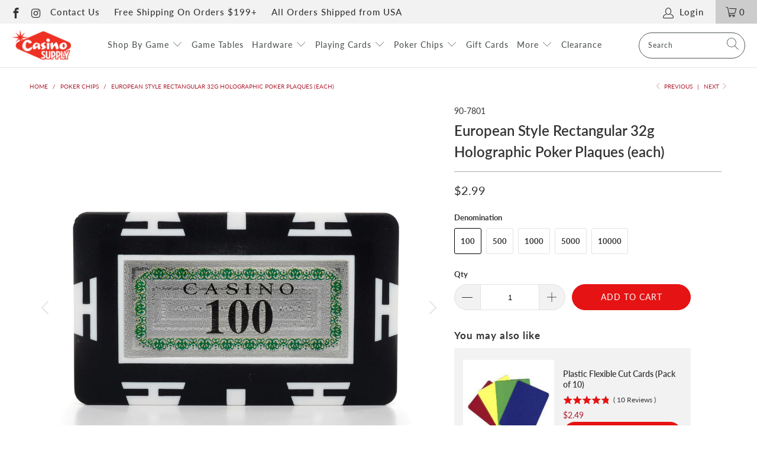

--- FILE ---
content_type: text/html; charset=utf-8
request_url: https://accounts.google.com/o/oauth2/postmessageRelay?parent=https%3A%2F%2Fwww.casinosupply.com&jsh=m%3B%2F_%2Fscs%2Fabc-static%2F_%2Fjs%2Fk%3Dgapi.lb.en.OE6tiwO4KJo.O%2Fd%3D1%2Frs%3DAHpOoo_Itz6IAL6GO-n8kgAepm47TBsg1Q%2Fm%3D__features__
body_size: 159
content:
<!DOCTYPE html><html><head><title></title><meta http-equiv="content-type" content="text/html; charset=utf-8"><meta http-equiv="X-UA-Compatible" content="IE=edge"><meta name="viewport" content="width=device-width, initial-scale=1, minimum-scale=1, maximum-scale=1, user-scalable=0"><script src='https://ssl.gstatic.com/accounts/o/2580342461-postmessagerelay.js' nonce="45AYvT2sBa527Pop2HHXaw"></script></head><body><script type="text/javascript" src="https://apis.google.com/js/rpc:shindig_random.js?onload=init" nonce="45AYvT2sBa527Pop2HHXaw"></script></body></html>

--- FILE ---
content_type: text/css;charset=UTF-8
request_url: https://cached.rebuyengine.com/api/v1/widgets/styles?id=143922&format=css&cache_key=1767327672
body_size: -208
content:
#rebuy-widget-143922{max-width:1140px;padding:20px;margin:auto;padding-bottom:60px}#rebuy-widget-143922 .rebuy-bundle__actions{display:flex;flex-direction:column;align-items:center;order:3}#rebuy-widget-143922 .rebuy-bundle__actions-price{margin:10px auto}#rebuy-widget-143922 .rebuy-bundle__actions-buttons{margin:0 auto;padding:0 15px}#rebuy-widget-143922 .rebuy-bundle__items .rebuy-product-info{display:flex;flex-direction:column;text-align:center}#rebuy-widget-143922 .rebuy-bundle__items{display:flex;justify-content:space-around}#rebuy-widget-143922 .rebuy-product-block{width:100%;max-width:300px;padding:10px 15px}#rebuy-widget-143922 .rebuy-bundle__image-item{width:100%}#rebuy-widget-143922 .rebuy-bundle__image-item>img{height:300px;max-width:230px;object-fit:contain;margin-inline:auto;@media (max-width:820px){height:120px;max-width:100px}}#rebuy-widget-143922 .rebuy-bundle .rebuy-product-block .rebuy-product-options{margin:0}#rebuy-widget-143922 .rebuy-product-price{padding:10px 0;@media (min-width:481px){margin:0}}#rebuy-widget-143922 .rebuy-bundle__images{display:none}#rebuy-widget-143922 .primary-title{text-align:center;font-size:1.5rem;font-weight:600;border-bottom:1px solid #aaa;padding-bottom:10px}#rebuy-widget-143922 .rebuy-product-checkbox{display:flex;justify-content:center;padding-block:10px}#rebuy-widget-143922 .rebuy-product-label{display:none}#rebuy-widget-143922 .rebuy-product-title{text-decoration:none;margin:0;font-weight:600;@media (max-width:820px){padding-left:.5em;padding-right:.5em}}#rebuy-widget-143922 .rebuy-bundle__items .rebuy-product-info{display:flex;flex-direction:column;text-align:center;@media (max-width:480px){padding-bottom:20px;position:relative}}#rebuy-widget-143922 .rebuy-product-review{@media (max-width:480px){position:absolute;top:30px;left:29px}}#rebuy-widget-143922 .rebuy-button{min-height:unset}@media screen and (max-width:1024px){#rebuy-widget-143922 .rebuy-product-block{max-width:230px}}@media only screen and (max-width:700px){#rebuy-widget-143922 .rebuy-bundle__images{display:flex;flex-wrap:nowrap;gap:20px;width:100%}#rebuy-widget-143922 .rebuy-bundle__items{flex-direction:column;margin-top:20px}#rebuy-widget-143922 .rebuy-bundle__items .rebuy-product-info{flex-direction:row;align-items:center}#rebuy-widget-143922 .rebuy-bundle__items .rebuy-bundle__image-item.bundle-single-image,#rebuy-widget-143922 .rebuy-product-label{display:none}#rebuy-widget-143922 .rebuy-bundle__actions{margin-top:0;padding-top:10px}#rebuy-widget-143922 .rebuy-product-block{width:100%;max-width:unset;padding:0}}

--- FILE ---
content_type: text/css;charset=UTF-8
request_url: https://cached.rebuyengine.com/api/v1/widgets/styles?id=143921&format=css&cache_key=1767327672
body_size: -595
content:
#rebuy-widget-143921{padding-bottom:5px}#rebuy-widget-143921 .primary-title{margin-bottom:.5em;font-size:1.05rem;letter-spacing:1px;font-weight:700;text-align:left}#rebuy-widget-143921 .splide__track{overflow:visible}#rebuy-widget-143921 .rebuy-product-block{background:#f2f2f2;margin-block:5px;padding-block:15px;padding-left:15px;border:0;border-radius:4px}#rebuy-widget-143921 .rebuy-product-actions{margin-top:0}#rebuy-widget-143921 .rebuy-product-title{font-weight:600;margin-top:5px}#rebuy-widget-143921 .rebuy-select{margin-bottom:.5em}#rebuy-widget-143921 .rebuy-button{min-height:unset}

--- FILE ---
content_type: text/css;charset=UTF-8
request_url: https://cached.rebuyengine.com/api/v1/widgets/styles?id=143923&format=css&cache_key=1767327672
body_size: -666
content:
#rebuy-widget-143923 .primary-title{font-size:1.5rem;font-weight:600;border-bottom:1px solid #aaa;padding-bottom:10px}#rebuy-widget-143923 .rebuy-product-title{font-weight:600}#rebuy-widget-143923 .rebuy-button{min-height:unset;@media (max-width:480px){font-size:.9rem}}#rebuy-widget-143923 .splide__pagination__page{min-height:unset}#rebuy-widget-143923 .splide__arrow--prev{left:-10px}#rebuy-widget-143923 .splide__arrow--next{right:-10px}

--- FILE ---
content_type: text/css;charset=UTF-8
request_url: https://cached.rebuyengine.com/api/v1/widgets/styles?id=143920&format=css&cache_key=1767327672
body_size: -639
content:
#rebuy-widget-143920{max-width:1200px;width:95%;margin-left:auto;margin-right:auto}#rebuy-widget-143920 .primary-title{font-size:1.5rem;font-weight:600;border-bottom:1px solid #aaa;padding-bottom:10px}#rebuy-widget-143920 .rebuy-product-title{font-weight:600}#rebuy-widget-143920 .rebuy-button{min-height:unset;@media (max-width:480px){font-size:.9rem}}#rebuy-widget-143920 .splide__pagination__page{min-height:unset}#rebuy-widget-143920 .splide__arrow--prev{left:-10px}#rebuy-widget-143920 .splide__arrow--next{right:-10px}

--- FILE ---
content_type: application/javascript; charset=utf-8
request_url: https://cdn.convertcart.com/44600769f.js
body_size: 37666
content:
/*convercart.com - casinosupply.com*/
(()=>{var t,e,n=[(t,e,n)=>{"use strict";const r=window,o=document,i=n(3);function c(t){return(t||"").trim().replace(/\s+/g," ")}function s(t){this.items=t}s.prototype.filter=function(t){const e=[];for(let n=0;n<this.items.length;n++)t(this.items[n],n)&&e.push(this.items[n]);return new s(e)},s.prototype.map$=function(t){const e=[];for(let n=0;n<this.items.length;n++){const r=new s([this.items[n]]);e.push(t(r,n))}return e},s.prototype.each=function(t){for(let e=0;e<this.items.length;e++)t(this.items[e],e);return this},s.prototype.first=function(t){return this.items.length?this.items[0]:t},s.prototype.take=function(t){return new s(this.items.slice(0,t))},s.prototype.find=function(t){const e=[];for(let n=0;n<this.items.length;n++){const r=this.items[n].querySelectorAll(t);for(let t=0;t<r.length;t++)e.push(r[t])}return new s(e)},s.prototype.toArray=function(){return this.items},s.prototype.text=function(){return this.items.length?c(this.items[0].textContent):""},s.prototype.html=function(){return this.items.length?c(this.items[0].innerHTML):""},s.prototype.attr=function(t){return this.items.length?"href"===t?this.items[0].href||"":this.items[0].getAttribute(t)||"":""},s.prototype.prop=function(t){return this.items.length?this.items[0][t]:void 0},s.prototype.val=function(){return this.items.length&&this.items[0].value||""},s.prototype.on=function(t,e){for(let n=0;n<this.items.length;n++){this.items[n].addEventListener(t,e,!1)}return this},s.prototype.len=function(){return this.items.length},s.prototype.show=function(){return this.items.forEach((t=>{t.style.display="block"})),this},s.prototype.hide=function(){return this.items.forEach((t=>{t.style.display="none"})),this},s.prototype.css=function(t,e){return this.items.forEach((n=>{n.style[t]=e})),this},s.prototype.height=function(){return this.items.length?this.items[0].offsetHeight:0},s.prototype.width=function(){return this.items.length?this.items[0].offsetWidth:0},s.prototype.css=function(t,e){return this.items.forEach((n=>{n.style[t]=e})),this},s.prototype.watch=function(t){const e=this,n=new MutationObserver((()=>t(e))),r={childList:!0,characterData:!0,subtree:!0};for(let t=0;t<this.items.length;t++)n.observe(this.items[t],r);t(e)};const a="undefined"!=typeof HTMLDocument;function l(){if(1===arguments.length){const t=arguments[0];if(t===r||t instanceof HTMLElement||t&&t.querySelector||a&&t instanceof HTMLDocument)return new s([t])}const t=arguments.length<=1?o:arguments[0],e=arguments.length<=1?arguments[0]:arguments[1];let n=[];return t&&(n=[].slice.call(t.querySelectorAll(e))),new s(n)}l.log=i.l,l.win=l(r),l.doc=l(o),l.equals=n(15),l.assign=n(31),l.docReady=n(32),l.waitFor=n(4),l.store=n(6),l.retry=n(33),l.rpt=n(7).rpt,l.throw=()=>{throw new Error("ball")},t.exports=l},t=>{"use strict";var e=function(){var t,e,n,r,o,i,c=[],s=c.concat,a=c.filter,l=c.slice,u=window.document,d={},f={},p={"column-count":1,columns:1,"font-weight":1,"line-height":1,opacity:1,"z-index":1,zoom:1},h=/^\s*<(\w+|!)[^>]*>/,g=/^<(\w+)\s*\/?>(?:<\/\1>|)$/,m=/<(?!area|br|col|embed|hr|img|input|link|meta|param)(([\w:]+)[^>]*)\/>/gi,v=/^(?:body|html)$/i,y=/([A-Z])/g,w=["val","css","html","text","data","width","height","offset"],b=u.createElement("table"),S=u.createElement("tr"),x={tr:u.createElement("tbody"),tbody:b,thead:b,tfoot:b,td:S,th:S,"*":u.createElement("div")},E=/^[\w-]*$/,T={},C=T.toString,O={},F=u.createElement("div"),k=Array.isArray||function(t){return t instanceof Array};function P(t){return null==t?String(t):T[C.call(t)]||"object"}function I(t){return"function"==P(t)}function A(t){return null!=t&&t==t.window}function j(t){return null!=t&&t.nodeType==t.DOCUMENT_NODE}function N(t){return"object"==P(t)}function M(t){return N(t)&&!A(t)&&Object.getPrototypeOf(t)==Object.prototype}function _(t){var e=!!t&&"length"in t&&t.length,r=n.type(t);return"function"!=r&&!A(t)&&("array"==r||0===e||"number"==typeof e&&e>0&&e-1 in t)}function L(t){return t.replace(/::/g,"/").replace(/([A-Z]+)([A-Z][a-z])/g,"$1_$2").replace(/([a-z\d])([A-Z])/g,"$1_$2").replace(/_/g,"-").toLowerCase()}function D(t){return t in f?f[t]:f[t]=new RegExp("(^|\\s)"+t+"(\\s|$)")}function H(t,e){return"number"!=typeof e||p[L(t)]?e:e+"px"}function R(t){return"children"in t?l.call(t.children):n.map(t.childNodes,(function(t){if(1==t.nodeType)return t}))}function V(t,e){var n,r=t?t.length:0;for(n=0;n<r;n++)this[n]=t[n];this.length=r,this.selector=e||""}function U(n,r,o){for(e in r)o&&(M(r[e])||k(r[e]))?(M(r[e])&&!M(n[e])&&(n[e]={}),k(r[e])&&!k(n[e])&&(n[e]=[]),U(n[e],r[e],o)):r[e]!==t&&(n[e]=r[e])}function z(t,e){return null==e?n(t):n(t).filter(e)}function B(t,e,n,r){return I(e)?e.call(t,n,r):e}function q(t,e,n){null==n?t.removeAttribute(e):t.setAttribute(e,n)}function $(e,n){var r=e.className||"",o=r&&r.baseVal!==t;if(n===t)return o?r.baseVal:r;o?r.baseVal=n:e.className=n}function W(t){try{return t?"true"==t||"false"!=t&&("null"==t?null:+t+""==t?+t:/^[\[\{]/.test(t)?n.parseJSON(t):t):t}catch(e){return t}}function X(t,e){e(t);for(var n=0,r=t.childNodes.length;n<r;n++)X(t.childNodes[n],e)}return O.matches=function(t,e){if(!e||!t||1!==t.nodeType)return!1;var n=t.matches||t.webkitMatchesSelector||t.mozMatchesSelector||t.oMatchesSelector||t.matchesSelector;if(n)return n.call(t,e);var r,o=t.parentNode,i=!o;return i&&(o=F).appendChild(t),r=~O.qsa(o,e).indexOf(t),i&&F.removeChild(t),r},o=function(t){return t.replace(/-+(.)?/g,(function(t,e){return e?e.toUpperCase():""}))},i=function(t){return a.call(t,(function(e,n){return t.indexOf(e)==n}))},O.fragment=function(e,r,o){var i,c,s;return g.test(e)&&(i=n(u.createElement(RegExp.$1))),i||(e.replace&&(e=e.replace(m,"<$1></$2>")),r===t&&(r=h.test(e)&&RegExp.$1),r in x||(r="*"),(s=x[r]).innerHTML=""+e,i=n.each(l.call(s.childNodes),(function(){s.removeChild(this)}))),M(o)&&(c=n(i),n.each(o,(function(t,e){w.indexOf(t)>-1?c[t](e):c.attr(t,e)}))),i},O.Z=function(t,e){return new V(t,e)},O.isZ=function(t){return t instanceof O.Z},O.init=function(e,r){var o,i;if(!e)return O.Z();if("string"==typeof e)if("<"==(e=e.trim())[0]&&h.test(e))o=O.fragment(e,RegExp.$1,r),e=null;else{if(r!==t)return n(r).find(e);o=O.qsa(u,e)}else{if(I(e))return n(u).ready(e);if(O.isZ(e))return e;if(k(e))i=e,o=a.call(i,(function(t){return null!=t}));else if(N(e))o=[e],e=null;else if(h.test(e))o=O.fragment(e.trim(),RegExp.$1,r),e=null;else{if(r!==t)return n(r).find(e);o=O.qsa(u,e)}}return O.Z(o,e)},(n=function(t,e){return O.init(t,e)}).extend=function(t){var e,n=l.call(arguments,1);return"boolean"==typeof t&&(e=t,t=n.shift()),n.forEach((function(n){U(t,n,e)})),t},O.qsa=function(t,e){var n,r="#"==e[0],o=!r&&"."==e[0],i=r||o?e.slice(1):e,c=E.test(i);return t.getElementById&&c&&r?(n=t.getElementById(i))?[n]:[]:1!==t.nodeType&&9!==t.nodeType&&11!==t.nodeType?[]:l.call(c&&!r&&t.getElementsByClassName?o?t.getElementsByClassName(i):t.getElementsByTagName(e):t.querySelectorAll(e))},n.contains=u.documentElement.contains?function(t,e){return t!==e&&t.contains(e)}:function(t,e){for(;e&&(e=e.parentNode);)if(e===t)return!0;return!1},n.type=P,n.isFunction=I,n.isWindow=A,n.isArray=k,n.isPlainObject=M,n.isEmptyObject=function(t){var e;for(e in t)return!1;return!0},n.isNumeric=function(t){var e=Number(t),n=typeof t;return null!=t&&"boolean"!=n&&("string"!=n||t.length)&&!isNaN(e)&&isFinite(e)||!1},n.inArray=function(t,e,n){return c.indexOf.call(e,t,n)},n.camelCase=o,n.trim=function(t){return null==t?"":String.prototype.trim.call(t)},n.uuid=0,n.support={},n.expr={},n.noop=function(){},n.map=function(t,e){var r,o,i,c,s=[];if(_(t))for(o=0;o<t.length;o++)null!=(r=e(t[o],o))&&s.push(r);else for(i in t)null!=(r=e(t[i],i))&&s.push(r);return(c=s).length>0?n.fn.concat.apply([],c):c},n.each=function(t,e){var n,r;if(_(t)){for(n=0;n<t.length;n++)if(!1===e.call(t[n],n,t[n]))return t}else for(r in t)if(!1===e.call(t[r],r,t[r]))return t;return t},n.grep=function(t,e){return a.call(t,e)},window.JSON&&(n.parseJSON=JSON.parse),n.each("Boolean Number String Function Array Date RegExp Object Error".split(" "),(function(t,e){T["[object "+e+"]"]=e.toLowerCase()})),n.fn={constructor:O.Z,length:0,forEach:c.forEach,reduce:c.reduce,push:c.push,sort:c.sort,splice:c.splice,indexOf:c.indexOf,concat:function(){var t,e,n=[];for(t=0;t<arguments.length;t++)e=arguments[t],n[t]=O.isZ(e)?e.toArray():e;return s.apply(O.isZ(this)?this.toArray():this,n)},map:function(t){return n(n.map(this,(function(e,n){return t.call(e,n,e)})))},slice:function(){return n(l.apply(this,arguments))},ready:function(t){if("complete"===u.readyState||"loading"!==u.readyState&&!u.documentElement.doScroll)setTimeout((function(){t(n)}),0);else{var e=function(){u.removeEventListener("DOMContentLoaded",e,!1),window.removeEventListener("load",e,!1),t(n)};u.addEventListener("DOMContentLoaded",e,!1),window.addEventListener("load",e,!1)}return this},get:function(e){return e===t?l.call(this):this[e>=0?e:e+this.length]},toArray:function(){return this.get()},size:function(){return this.length},remove:function(){return this.each((function(){null!=this.parentNode&&this.parentNode.removeChild(this)}))},each:function(t){for(let e=0;e<this.length;e+=1){const n=this[e];if(!1===t.call(n,e,n))break}return this},filter:function(t){return I(t)?this.not(this.not(t)):n(a.call(this,(function(e){return O.matches(e,t)})))},add:function(t,e){return n(i(this.concat(n(t,e))))},is:function(t){return this.length>0&&O.matches(this[0],t)},not:function(e){var r=[];if(I(e)&&e.call!==t)this.each((function(t){e.call(this,t)||r.push(this)}));else{var o="string"==typeof e?this.filter(e):_(e)&&I(e.item)?l.call(e):n(e);this.forEach((function(t){o.indexOf(t)<0&&r.push(t)}))}return n(r)},has:function(t){return this.filter((function(){return N(t)?n.contains(this,t):n(this).find(t).size()}))},eq:function(t){return-1===t?this.slice(t):this.slice(t,+t+1)},first:function(){var t=this[0];return t&&!N(t)?t:n(t)},last:function(){var t=this[this.length-1];return t&&!N(t)?t:n(t)},find:function(t){var e=this;return t?"object"==typeof t?n(t).filter((function(){var t=this;return c.some.call(e,(function(e){return n.contains(e,t)}))})):1==this.length?n(O.qsa(this[0],t)):this.map((function(){return O.qsa(this,t)})):n()},closest:function(t,e){var r=[],o="object"==typeof t&&n(t);return this.each((function(n,i){for(;i&&!(o?o.indexOf(i)>=0:O.matches(i,t));)i=i!==e&&!j(i)&&i.parentNode;i&&r.indexOf(i)<0&&r.push(i)})),n(r)},parents:function(t){for(var e=[],r=this;r.length>0;)r=n.map(r,(function(t){if((t=t.parentNode)&&!j(t)&&e.indexOf(t)<0)return e.push(t),t}));return z(e,t)},parent:function(t){return z(i(this.pluck("parentNode")),t)},children:function(t){return z(this.map((function(){return R(this)})),t)},contents:function(){return this.map((function(){return this.contentDocument||l.call(this.childNodes)}))},siblings:function(t){return z(this.map((function(t,e){return a.call(R(e.parentNode),(function(t){return t!==e}))})),t)},empty:function(){return this.each((function(){this.innerHTML=""}))},pluck:function(t){return n.map(this,(function(e){return e[t]}))},showOrHide:function(t){const e="zeptoPrevDisplay",n="none";return this.each((function(){const r=this.style,o=r.display;var i,c,s;t||o===n||(this[e]=o),r.display=t?o===n&&this[e]||(i=this.nodeName,d[i]||(c=u.createElement(i),u.body.appendChild(c),s=getComputedStyle(c,"").getPropertyValue("display"),c.parentNode.removeChild(c),"none"==s&&(s="block"),d[i]=s),d[i]):n}))},show:function(){return this.showOrHide(!0)},replaceWith:function(t){return this.before(t).remove()},wrap:function(t){var e=I(t);if(this[0]&&!e)var r=n(t).get(0),o=r.parentNode||this.length>1;return this.each((function(i){n(this).wrapAll(e?t.call(this,i):o?r.cloneNode(!0):r)}))},wrapAll:function(t){if(this[0]){var e;for(n(this[0]).before(t=n(t));(e=t.children()).length;)t=e.first();n(t).append(this)}return this},wrapInner:function(t){var e=I(t);return this.each((function(r){var o=n(this),i=o.contents(),c=e?t.call(this,r):t;i.length?i.wrapAll(c):o.append(c)}))},unwrap:function(){return this.parent().each((function(){n(this).replaceWith(n(this).children())})),this},clone:function(){return this.map((function(){return this.cloneNode(!0)}))},hide:function(){return this.showOrHide(!1)},toggle:function(e){return this.each((function(){var r=n(this);(e===t?"none"==r.css("display"):e)?r.show():r.hide()}))},prev:function(t){return n(this.pluck("previousElementSibling")).filter(t||"*")},next:function(t){return n(this.pluck("nextElementSibling")).filter(t||"*")},html:function(t){return 0 in arguments?this.each((function(e){var r=this.innerHTML;n(this).empty().append(B(this,t,e,r))})):0 in this?this[0].innerHTML:null},text:function(t){return 0 in arguments?this.each((function(e){var n=B(this,t,e,this.textContent);this.textContent=null==n?"":""+n})):0 in this?this.pluck("textContent").join(""):""},attr:function(n,r){var o;return"string"!=typeof n||1 in arguments?this.each((function(t){if(1===this.nodeType)if(N(n))for(e in n)q(this,e,n[e]);else q(this,n,B(this,r,t,this.getAttribute(n)))})):0 in this&&1==this[0].nodeType&&null!=(o=this[0].getAttribute(n))?o:t},removeAttr:function(t){return this.each((function(){1===this.nodeType&&t.split(" ").forEach((function(t){q(this,t)}),this)}))},prop:function(t,e){return 1 in arguments?this.each((function(n){this[t]=B(this,e,n,this[t])})):this[0]&&this[0][t]},removeProp:function(t){return this.each((function(){delete this[t]}))},data:function(e,n){var r="data-"+e.replace(y,"-$1").toLowerCase(),o=1 in arguments?this.attr(r,n):this.attr(r);return null!==o?W(o):t},val:function(t){return 0 in arguments?(null==t&&(t=""),this.each((function(e){this.value=B(this,t,e,this.value)}))):this[0]&&(this[0].multiple?n(this[0]).find("option").filter((function(){return this.selected})).pluck("value"):this[0].value)},offset:function(t){if(t)return this.each((function(e){var r=n(this),o=B(this,t,e,r.offset()),i=r.offsetParent().offset(),c={top:o.top-i.top,left:o.left-i.left};"static"==r.css("position")&&(c.position="relative"),r.css(c)}));if(!this.length)return null;if(u.documentElement!==this[0]&&!n.contains(u.documentElement,this[0]))return{top:0,left:0};var e=this[0].getBoundingClientRect();return{left:e.left+window.pageXOffset,top:e.top+window.pageYOffset,width:Math.round(e.width),height:Math.round(e.height)}},css:function(t,r){if(arguments.length<2){var i=this[0];if("string"==typeof t){if(!i)return;return i.style[o(t)]||getComputedStyle(i,"").getPropertyValue(t)}if(k(t)){if(!i)return;var c={},s=getComputedStyle(i,"");return n.each(t,(function(t,e){c[e]=i.style[o(e)]||s.getPropertyValue(e)})),c}}var a="";if("string"==P(t))r||0===r?a=L(t)+":"+H(t,r):this.each((function(){this.style.removeProperty(L(t))}));else for(e in t)t[e]||0===t[e]?a+=L(e)+":"+H(e,t[e])+";":this.each((function(){this.style.removeProperty(L(e))}));return this.each((function(){this.style.cssText+=";"+a}))},index:function(t){return t?this.indexOf(n(t)[0]):this.parent().children().indexOf(this[0])},hasClass:function(t){return!!t&&c.some.call(this,(function(t){return this.test($(t))}),D(t))},addClass:function(t){return t?this.each((function(e){if("className"in this){r=[];var o=$(this);B(this,t,e,o).split(/\s+/g).forEach((function(t){n(this).hasClass(t)||r.push(t)}),this),r.length&&$(this,o+(o?" ":"")+r.join(" "))}})):this},removeClass:function(e){return this.each((function(n){if("className"in this){if(e===t)return $(this,"");r=$(this),B(this,e,n,r).split(/\s+/g).forEach((function(t){r=r.replace(D(t)," ")})),$(this,r.trim())}}))},toggleClass:function(e,r){return e?this.each((function(o){var i=n(this);B(this,e,o,$(this)).split(/\s+/g).forEach((function(e){(r===t?!i.hasClass(e):r)?i.addClass(e):i.removeClass(e)}))})):this},scrollTop:function(e){if(this.length){var n="scrollTop"in this[0];return e===t?n?this[0].scrollTop:this[0].pageYOffset:this.each(n?function(){this.scrollTop=e}:function(){this.scrollTo(this.scrollX,e)})}},scrollLeft:function(e){if(this.length){var n="scrollLeft"in this[0];return e===t?n?this[0].scrollLeft:this[0].pageXOffset:this.each(n?function(){this.scrollLeft=e}:function(){this.scrollTo(e,this.scrollY)})}},position:function(){if(this.length){var t=this[0],e=this.offsetParent(),r=this.offset(),o=v.test(e[0].nodeName)?{top:0,left:0}:e.offset();return r.top-=parseFloat(n(t).css("margin-top"))||0,r.left-=parseFloat(n(t).css("margin-left"))||0,o.top+=parseFloat(n(e[0]).css("border-top-width"))||0,o.left+=parseFloat(n(e[0]).css("border-left-width"))||0,{top:r.top-o.top,left:r.left-o.left}}},offsetParent:function(){return this.map((function(){for(var t=this.offsetParent||u.body;t&&!v.test(t.nodeName)&&"static"==n(t).css("position");)t=t.offsetParent;return t}))}},n.fn.detach=n.fn.remove,["width","height"].forEach((function(e){var r=e.replace(/./,(function(t){return t[0].toUpperCase()}));n.fn[e]=function(o){var i,c=this[0];return o===t?A(c)?c["inner"+r]:j(c)?c.documentElement["scroll"+r]:(i=this.offset())&&i[e]:this.each((function(t){(c=n(this)).css(e,B(this,o,t,c[e]()))}))}})),["after","prepend","before","append"].forEach((function(e,r){var o=r%2;n.fn[e]=function(){var e,i,c=n.map(arguments,(function(r){var o=[];return"array"==(e=P(r))?(r.forEach((function(e){return e.nodeType!==t?o.push(e):n.zepto.isZ(e)?o=o.concat(e.get()):void(o=o.concat(O.fragment(e)))})),o):"object"==e||null==r?r:O.fragment(r)})),s=this.length>1;return c.length<1?this:this.each((function(t,e){i=o?e:e.parentNode,e=0==r?e.nextSibling:1==r?e.firstChild:2==r?e:null;var a=n.contains(u.documentElement,i);c.forEach((function(t){if(s)t=t.cloneNode(!0);else if(!i)return n(t).remove();i.insertBefore(t,e),a&&X(t,(function(t){if(!(null==t.nodeName||"SCRIPT"!==t.nodeName.toUpperCase()||t.type&&"text/javascript"!==t.type||t.src)){var e=t.ownerDocument?t.ownerDocument.defaultView:window;e.eval.call(e,t.innerHTML)}}))}))}))},n.fn[o?e+"To":"insert"+(r?"Before":"After")]=function(t){return n(t)[e](this),this}})),O.Z.prototype=V.prototype=n.fn,O.uniq=i,O.deserializeValue=W,n.zepto=O,n}();!function(t){var e,n=1,r=Array.prototype.slice,o=t.isFunction,i=function(t){return"string"==typeof t},c={},s={},a="onfocusin"in window,l={focus:"focusin",blur:"focusout"},u={mouseenter:"mouseover",mouseleave:"mouseout"};function d(t){return t._zid||(t._zid=n++)}function f(t,e,n,r){if((e=p(e)).ns)var o=(i=e.ns,new RegExp("(?:^| )"+i.replace(" "," .* ?")+"(?: |$)"));var i;return(c[d(t)]||[]).filter((function(t){return t&&(!e.e||t.e==e.e)&&(!e.ns||o.test(t.ns))&&(!n||d(t.fn)===d(n))&&(!r||t.sel==r)}))}function p(t){var e=(""+t).split(".");return{e:e[0],ns:e.slice(1).sort().join(" ")}}function h(t,e){return t.del&&!a&&t.e in l||!!e}function g(t){return u[t]||a&&l[t]||t}function m(n,r,o,i,s,a,l){var f=d(n),m=c[f]||(c[f]=[]);r.split(/\s/).forEach((function(r){if("ready"==r)return t(document).ready(o);var c=p(r);c.fn=o,c.sel=s,c.e in u&&(o=function(e){var n=e.relatedTarget;if(!n||n!==this&&!t.contains(this,n))return c.fn.apply(this,arguments)}),c.del=a;var d=a||o;c.proxy=function(t){if(!(t=x(t)).isImmediatePropagationStopped()){t.data=i;var r=d.apply(n,t._args==e?[t]:[t].concat(t._args));return!1===r&&(t.preventDefault(),t.stopPropagation()),r}},c.i=m.length,m.push(c),"addEventListener"in n&&n.addEventListener(g(c.e),c.proxy,h(c,l))}))}function v(t,e,n,r,o){var i=d(t);(e||"").split(/\s/).forEach((function(e){f(t,e,n,r).forEach((function(e){delete c[i][e.i],"removeEventListener"in t&&t.removeEventListener(g(e.e),e.proxy,h(e,o))}))}))}s.click=s.mousedown=s.mouseup=s.mousemove="MouseEvents",t.event={add:m,remove:v},t.proxy=function(e,n){var c=2 in arguments&&r.call(arguments,2);if(o(e)){var s=function(){return e.apply(n,c?c.concat(r.call(arguments)):arguments)};return s._zid=d(e),s}if(i(n))return c?(c.unshift(e[n],e),t.proxy.apply(null,c)):t.proxy(e[n],e);throw new TypeError("expected function")};var y=function(){return!0},w=function(){return!1},b=/^([A-Z]|returnValue$|layer[XY]$|webkitMovement[XY]$)/,S={preventDefault:"isDefaultPrevented",stopImmediatePropagation:"isImmediatePropagationStopped",stopPropagation:"isPropagationStopped"};function x(n,r){if(r||!n.isDefaultPrevented){r||(r=n),t.each(S,(function(t,e){var o=r[t];n[t]=function(){return this[e]=y,o&&o.apply(r,arguments)},n[e]=w}));try{n.timeStamp||(n.timeStamp=Date.now())}catch(t){}(r.defaultPrevented!==e?r.defaultPrevented:"returnValue"in r?!1===r.returnValue:r.getPreventDefault&&r.getPreventDefault())&&(n.isDefaultPrevented=y)}return n}function E(t){var n,r={originalEvent:t};for(n in t)b.test(n)||t[n]===e||(r[n]=t[n]);return x(r,t)}t.fn.on=function(n,c,s,a,l){var u,d,f=this;return n&&!i(n)?(t.each(n,(function(t,e){f.on(t,c,s,e,l)})),f):(i(c)||o(a)||!1===a||(a=s,s=c,c=e),a!==e&&!1!==s||(a=s,s=e),!1===a&&(a=w),f.each((function(e,o){l&&(u=function(t){return v(o,t.type,a),a.apply(this,arguments)}),c&&(d=function(e){var n,i=t(e.target).closest(c,o).get(0);if(i&&i!==o)return n=t.extend(E(e),{currentTarget:i,liveFired:o}),(u||a).apply(i,[n].concat(r.call(arguments,1)))}),m(o,n,a,s,c,d||u)})))},t.fn.off=function(n,r,c){var s=this;return n&&!i(n)?(t.each(n,(function(t,e){s.off(t,r,e)})),s):(i(r)||o(c)||!1===c||(c=r,r=e),!1===c&&(c=w),s.each((function(){v(this,n,c,r)})))},t.fn.trigger=function(e,n){return(e=i(e)||t.isPlainObject(e)?t.Event(e):x(e))._args=n,this.each((function(){e.type in l&&"function"==typeof this[e.type]?this[e.type]():"dispatchEvent"in this?this.dispatchEvent(e):t(this).triggerHandler(e,n)}))},t.fn.triggerHandler=function(e,n){var r,o;return this.each((function(c,s){(r=E(i(e)?t.Event(e):e))._args=n,r.target=s,t.each(f(s,e.type||e),(function(t,e){if(o=e.proxy(r),r.isImmediatePropagationStopped())return!1}))})),o},t.Event=function(t,e){i(t)||(t=(e=t).type);var n=document.createEvent(s[t]||"Events"),r=!0;if(e)for(var o in e)"bubbles"==o?r=!!e[o]:n[o]=e[o];return n.initEvent(t,r,!0),x(n)}}(e),e.fn.focus=function(){return this.length&&this.get(0).focus(),this},t.exports=e},(t,e,n)=>{"use strict";Object.defineProperty(e,"__esModule",{value:!0}),function(t,e){for(var n in e)Object.defineProperty(t,n,{enumerable:!0,get:e[n]})}(e,{getAllTabIds:function(){return p},getLogs:function(){return f},log:function(){return u},removeEvents:function(){return h},storeLog:function(){return d}});const r=n(17),o=n(10),i=n(11),c="cc-ts-",s=new RegExp("^".concat(c)),a=100;let l=0;function u(t){const e=(0,r.getPageId)(),n="".concat(e,".").concat(l);if(l+=1,l<a){const r=(0,i.getTabId)();d(r,{...t,tabId:r,pageId:e,eventId:n,genAt:Date.now()})}return n}function d(t,e){const n="".concat(c).concat(t),r=(0,o.getStorage)(),i=r.get(n)||[];i.push(e),r.set(n,i)}function f(t){const e="".concat(c).concat(t);return(0,o.getStorage)().get(e)||[]}function p(){const t=(0,o.getStorage)();return(t.getKeys()||[]).filter((t=>s.test(t))).filter((e=>Array.isArray(t.get(e)))).map((t=>t.substr(c.length)))}function h(t,e){const n=(0,o.getStorage)(),r="".concat(c).concat(t),i=(n.get(r)||[]).filter((t=>function(t,e){return t.every((t=>t.eventId!==e))}(e,t.eventId)));i.length?n.set(r,i):n.remove(r)}},(t,e)=>{"use strict";const n=window,r=document;let o=!1,i=null;function c(){const t=Date.now(),e=(t-i).toString(),n="     ".substr(0,5-e.length);return i=t,"".concat(n,"+").concat(e)}let s=null;function a(){o=!0;if(/\[native code\]/.test(n.console.log.toString()))s=n.console;else{const t=r.createElement("iframe");t.style.display="none",r.body&&r.body.appendChild(t),s=t.contentWindow&&t.contentWindow.console}}function l(t){for(var e=arguments.length,n=new Array(e>1?e-1:0),r=1;r<e;r++)n[r-1]=arguments[r];o&&s&&s[t]&&s[t].apply(s,[c()].concat(n))}e.enableTemp=a,e.l=function(){for(var t=arguments.length,e=new Array(t),n=0;n<t;n++)e[n]=arguments[n];return l("log",...e)},e.i=function(){for(var t=arguments.length,e=new Array(t),n=0;n<t;n++)e[n]=arguments[n];return l("info",...e)},e.w=function(){for(var t=arguments.length,e=new Array(t),n=0;n<t;n++)e[n]=arguments[n];return l("warn",...e)},e.e=function(){for(var t=arguments.length,e=new Array(t),n=0;n<t;n++)e[n]=arguments[n];return l("error",...e)},e.enable=function(){localStorage.setItem("ccart-debug","true"),a(),l("log","logging activated.")},e.init=function(){n.localStorage&&"true"===n.localStorage.getItem("ccart-debug")&&a(),i=Date.now(),l("log","Logging started.")}},t=>{"use strict";const e=document,n=Promise;t.exports=function(t){return new n((n=>{let r=0;!function o(){if("complete"===e.readyState)n(e.querySelector(t));else{const i=e.querySelector(t);if(i)n(i);else{r+=1;const t=Math.min(1e3,Math.round(100*(1+r/5)));setTimeout(o,t)}}}()}))}},(t,e,n)=>{"use strict";const r=n(26),o=n(8),i=n(6),c=window.location;let s=null,a=null;const l=c.hostname;if("localhost"!==l){const t=l.split(/\./);t.reverse();let e=2;t.length>2&&t[0].length+t[1].length<=4&&(e=3),"myshopify"===t[1]&&(e=3),(/\.com\.(au|br|ph)$/.test(l)||/\.us\.com$/.test(l))&&(e=3),a=t.slice(0,e).reverse().join(".")}const u=()=>Math.abs((Date.now()-1417392e6)/1e3).toFixed(0);function d(){const t=u(),e=Math.random().toString().substr(2,10);return"".concat(t,".").concat(e)}function f(t,e,n){const r=new RegExp("".concat(n,"=").concat(t.domainId,"\\.(\\d+\\.\\d+)")).exec(e);return r?r[1]:null}function p(t,e){r.set(t,e,{expires:730,domain:a})}function h(t){r.remove(t,{domain:a})}e.init=function(t){const{hash:e}=c;return e&&e.indexOf("utm_source=")>=0&&o.pageView(t.googleAnalyticsId,"/ccart-campaign?".concat(e.substr(1))),function(t){const e=r.get("ccid.".concat(t.domainId)),n=f(t,c.search,"ccid")||f(t,c.search,"ccartu")||f(t,c.hash,"ccid")||e;return n?(e!==n&&i.clear(),Promise.resolve(n)):t.fingerPrint?fetch("".concat(t.trackService,"/").concat(t.domainId,"/detect-user-id")).then((t=>t.json())).then((t=>t.userId||d())).catch((t=>(console.error(t),d()))):Promise.resolve(d())}(t).then((e=>{s=e,p("ccid.".concat(t.domainId),s),t.visitorId=s}))};let g=!1;e.setTestUser=function(t){t?g=!0:p("ccart-test","1")},e.isTestUser=function(){return g||"1"===r.get("ccart-test")},e.resetUser=function(t){h("ccid.".concat(t.domainId)),h("ccart-test")},e.getVisitorId=()=>s,e.get=t=>r.get(t),e.remove=h,e.setForever=p,e.isNewId=()=>{const t=Math.abs(parseInt(s.split(/\./)[0],10)),e=u();return Math.abs(e-t)<1200}},(t,e)=>{"use strict";const n=window.localStorage;e.get=function(t,e){const r=n.getItem(t);return r&&JSON.parse(r)||e},e.set=function(t,e){n.setItem(t,JSON.stringify(e))},e.clear=function(){const t=[];for(let e=0,r=n.length;e<r;e+=1){const n=localStorage.key(e);("cc:seq"===n||/^ccd?:[0-9]+$/.test(n)||/^ccart/.test(n))&&t.push(n)}t.forEach((t=>n.removeItem(t)))}},(t,e,n)=>{"use strict";Object.defineProperty(e,"__esModule",{value:!0});const r=n(75),o=window,i=n(28);let c=()=>{},s={};function a(t){const{domainId:e,visitorId:n,pageId:o}=s;i("https://t.convertcart.com/event/v2/".concat(e,"/").concat(n,"?").concat((0,r.stringify)(t),"&").concat((0,r.stringify)({pageId:o})))}e.init=function(t){s=t,s.logEvent=a,c=function(t,e,n,r,o){let i=o&&o.stack||"";i=i.toString().split(/\n/).slice(0,8).join("\n"),i=i.split(e).join("$"),console.error(t,e,n,r,o),a({event:"jsError",message:t,script:e,line:n,column:r,stack:i})};const e=o.onerror;o.onerror=function(t,n,r,o,i){e&&e.apply(this,arguments),n&&n.indexOf(s.domainId)>=0&&c(t,n,r,o,i)}},e.rpt=function(t){return e=>c("".concat(e," ").concat(t),"_handled",0,0,e)},e.cctry=function(t,e){try{t()}catch(t){c("".concat(e," ").concat(t),"_handled",0,0,t)}},e.logEvent=a},(t,e)=>{"use strict";const n=window;e.event=function(t,e,r){const o=n.ga;o&&"function"==typeof o&&o("send",{hitType:"event",eventCategory:"convertcart",eventAction:e,eventValue:r,nonInteraction:1});const i=n._gaq;i&&i.push&&(t&&i.push(["_setAccount",t]),i.push(["_trackEvent","convertcart",e,null,r,!0]))},e.pageView=function(t,e){const r=n.ga;r&&r("send","pageview",e);const o=n._gaq;o&&o.push&&(t&&o.push(["_setAccount",t]),o.push(["_trackPageview",e]))}},(t,e,n)=>{"use strict";function r(t,e,n){return e in t?Object.defineProperty(t,e,{value:n,enumerable:!0,configurable:!0,writable:!0}):t[e]=n,t}const o=n(1),i=n(77),c=n(40),s={},a=Promise,l=t=>(window.ccPromiseAll||a.all.bind(a))(t),u=window,d=["used","expired","submitted","completed","cancelled"];function f(t){return d.indexOf(t)>=0}function p(t,e){const n=t.find(e);return o.zepto.matches(t.get(0),e)?n.add(t):n}const h=/\brand-id-/g;function g(t,e){const n=o(e);return function(t){const{readyState:e}=t.contentWindow.document;return"complete"===e||"interactive"===e?a.resolve():new a((e=>o(t).on("load",e)))}(e).then((()=>{const r=n.attr("data-cc-src"),{body:i}=e.contentWindow.document;return o(i).append(t.randomize(t.snippets[r])),t.prepareContent(i)}))}t.exports=class{static needRemote(t){return!f(t.state)}static skipRules(t){return"activated"===t.state}randomize(t){return t.replace(h,this.randId)}updateProps(t){const{state:e}=t.campaignState;this.inserted||f(e)?this.inserted&&this.callListeners(e):(this.inserted=!0,this.render().then((()=>this.postRender&&this.postRender())).then((()=>this.callListeners(e))))}callListeners(t){const e=this.listeners[t];if(e)for(let t=0;t<e.length;t+=1)e[t]()}prepareContent(t){const e=o(t);return e.attr("data-cc-campaign",this.ccTopAttr),this.jnodes=this.jnodes.add(t),t.nodeType===Node.ELEMENT_NODE?(p(e,"*[data-cc-state],*[data-cc-event]").each(((t,e)=>{const n=o(e);"FORM"===n.prop("tagName")?n.on("submit",this.onFormSubmit):n.on("click",this.onBtnClick)})),l(p(e,"iframe[data-cc-src]").map(((t,e)=>g(this,e))).toArray())):null}changeOrEvent(t){const e=o(t),n=e.attr("data-cc-state"),r=e.attr("data-cc-event");if(n)this.props.onChange({state:n});else if(r){const t="campaign".concat(r[0].toUpperCase()).concat(r.substr(1));this.triggerEvent({ccEvent:t,dontPersist:!0})}}trigger(t){if("string"==typeof t){let e=t.replace(/^campaign/i,"").replace(/[^a-z.0-9]+/gi,"");e="campaign".concat(e[0].toUpperCase()).concat(e.substr(1)),this.triggerEvent({ccEvent:e,dontPersist:!0})}else console.error("trigger expects string argument")}triggerEvent(t){if(!/^campaign/.test(t.ccEvent)){let e=t.ccEvent.replace(/[^a-z.0-9]+/gi,"");e=e.substr(0,1).toUpperCase()+e.substr(1),e="campaign".concat(e),t.ccEvent=e,t.dontPersist=!0}this.props.onEvent(t);const e=t.ccEvent.substr(8);this.callListeners("".concat(e[0].toLowerCase()).concat(e.substr(1)))}setState(t){const e="string"==typeof t?{state:t}:t;this.props.onChange(e)}postJSON(t){const e=this.props.campaignState;t.widgetId=e.id,t.variant=e.variant,t.referrer=u.location.toString(),this.ctx.ccart("send","response",t)}submitJSON(t){this.postJSON(t),this.props.onChange({state:"submitted"})}submit(t){const e=o(t);return!!i.validate(e)&&(this.postJSON(i.serialize(e)),!0)}insertHTML(t,e,n){return c(t,e,this.randomize(n)).then((t=>l(t.map((t=>this.prepareContent(t))))))}destroy(){this.jnodes.remove(),this.postDestroy&&this.postDestroy()}on(t,e){return t.split(/,/).forEach((t=>{t&&(this.listeners[t]=this.listeners[t]||[]).push(e)})),this}getIntervalFunc(){return(t,e)=>{const n=this.ccTopAttr,r=(s[n]||0)+1;if(s[n]=r,r<10){let r=e;return("number"!=typeof r||r<100)&&(r=100,this.ctx.logEvent({event:"jsError",message:"setInterval.invalid.".concat(n)})),window.setInterval(t,r)}if(10===r)return this.ctx.logEvent({event:"jsError",message:"setInterval.toomany.".concat(n)}),0}}getDC(){const t=new Date("2018-01-01").getTimezoneOffset();return t<=-240?4:t<=0?3:t<=300?2:1}resizeImg(t,e,n){const r="https://dc".concat(this.getDC(),".convertcart.com");if(t){const o=encodeURIComponent(t);return"".concat(r,"/iresize/rs:fit:").concat(e,":").concat(n,":1:1/bg:ffffff/plain/").concat(o)}return"http://via.placeholder.com/".concat(e,"x").concat(n,"?text=IMAGE")}constructor(t,e){r(this,"onBtnClick",(t=>{"_blank"!==o(t.currentTarget).attr("target")&&(t.preventDefault(),t.stopPropagation()),this.changeOrEvent(t.currentTarget)})),r(this,"onFormSubmit",(t=>{t.preventDefault();const e=t.currentTarget,n=o(e);this.beforeSubmit&&i.validate(n)?this.beforeSubmit(n).then((t=>{t&&(this.postJSON(i.serialize(n)),this.changeOrEvent(e))})):this.submit(e)&&this.changeOrEvent(e)}));const{campaignState:n}=t;this.props=t,this.ctx=e,this.snippets={},this.jnodes=o([]),this.listeners={},this.randId=function(){let t="";for(let e=0;e<5;e+=1)t+=String.fromCharCode(97+Math.floor(26*Math.random()));return"".concat(t,"-")}(),this.ccTopAttr="".concat(n.id,".").concat(n.variant)}}},(t,e,n)=>{"use strict";Object.defineProperty(e,"__esModule",{value:!0}),function(t,e){for(var n in e)Object.defineProperty(t,n,{enumerable:!0,get:e[n]})}(e,{getStorage:function(){return u},init:function(){return l}});const r=o(n(19));function o(t){return t&&t.__esModule?t:{default:t}}const i=window.localStorage;class c{getType(){return"localStorage"}get(t){const e=i.getItem(t);return e&&function(t){try{return r.default.parse(t),!0}catch(t){return!1}}(e)?r.default.parse(e):void 0}getKeys(){return Object.keys(i)}set(t,e){i.setItem(t,r.default.stringify(e))}remove(t){i.removeItem(t)}constructor(){const t="ccart-storage-test-key";i.setItem(t,"1"),i.removeItem(t)}}class s{getType(){return"memory"}get(t){return this.mem[t]}getKeys(){return Object.keys(this.mem)}set(t,e){this.mem[t]=e}remove(t){delete this.mem[t]}constructor(){var t,e,n;n={},(e="mem")in(t=this)?Object.defineProperty(t,e,{value:n,enumerable:!0,configurable:!0,writable:!0}):t[e]=n}}let a;function l(){try{a=new c}catch(t){a=new s}}function u(){return a}},(t,e,n)=>{"use strict";Object.defineProperty(e,"__esModule",{value:!0}),function(t,e){for(var n in e)Object.defineProperty(t,n,{enumerable:!0,get:e[n]})}(e,{getTabId:function(){return l},init:function(){return a},regenTabId:function(){return u}});const r=o(n(18));function o(t){return t&&t.__esModule?t:{default:t}}const i="cc-tab-id";let c;function s(){const t=(0,r.default)();return sessionStorage.setItem(i,t),t}function a(){try{c=sessionStorage.getItem(i)||s()}catch(t){c=(0,r.default)()}}function l(){return c}function u(){c=s()}},(t,e,n)=>{"use strict";Object.defineProperty(e,"__esModule",{value:!0}),function(t,e){for(var n in e)Object.defineProperty(t,n,{enumerable:!0,get:e[n]})}(e,{CC_HB_KEY:function(){return a},canFlushTab:function(){return f},init:function(){return d}});const r=c(n(18)),o=n(10),i=n(11);function c(t){return t&&t.__esModule?t:{default:t}}const s=5e3,a="cc-heart-beat",l={},u=Date.now();function d(){"localStorage"===(0,o.getStorage)().getType()&&(setInterval((()=>localStorage.setItem(a,"".concat((0,i.getTabId)(),".").concat((0,r.default)()))),1e3),window.addEventListener("storage",(t=>{if(t.key===a&&t.newValue){const e=t.newValue.split(/\./)[0];e===(0,i.getTabId)()&&(0,i.regenTabId)(),l[e]=Date.now()}})))}function f(t){if(t===(0,i.getTabId)())return!0;{const e=l[t],n=Date.now()-s;return!(e&&e>n)&&!(u>n)}}},(t,e)=>{"use strict";var n;Object.defineProperty(e,"__esModule",{value:!0}),Object.defineProperty(e,"EventType",{enumerable:!0,get:function(){return n}}),function(t){t.pageViewed="pageViewed",t.clicked="clicked",t.pageScrolled="pageScrolled",t.timeSpent="timeSpent"}(n||(n={}))},(t,e,n)=>{"use strict";const r=n(42),o=n(43),i=n(44);function c(t){if("string"!=typeof t||1!==t.length)throw new TypeError("arrayFormatSeparator must be single character string")}function s(t,e){return e.encode?e.strict?r(t):encodeURIComponent(t):t}function a(t,e){return e.decode?o(t):t}function l(t){return Array.isArray(t)?t.sort():"object"==typeof t?l(Object.keys(t)).sort(((t,e)=>Number(t)-Number(e))).map((e=>t[e])):t}function u(t){const e=t.indexOf("#");return-1!==e&&(t=t.slice(0,e)),t}function d(t){const e=(t=u(t)).indexOf("?");return-1===e?"":t.slice(e+1)}function f(t,e){return e.parseNumbers&&!Number.isNaN(Number(t))&&"string"==typeof t&&""!==t.trim()?t=Number(t):!e.parseBooleans||null===t||"true"!==t.toLowerCase()&&"false"!==t.toLowerCase()||(t="true"===t.toLowerCase()),t}function p(t,e){c((e=Object.assign({decode:!0,sort:!0,arrayFormat:"none",arrayFormatSeparator:",",parseNumbers:!1,parseBooleans:!1},e)).arrayFormatSeparator);const n=function(t){let e;switch(t.arrayFormat){case"index":return(t,n,r)=>{e=/\[(\d*)\]$/.exec(t),t=t.replace(/\[\d*\]$/,""),e?(void 0===r[t]&&(r[t]={}),r[t][e[1]]=n):r[t]=n};case"bracket":return(t,n,r)=>{e=/(\[\])$/.exec(t),t=t.replace(/\[\]$/,""),e?void 0!==r[t]?r[t]=[].concat(r[t],n):r[t]=[n]:r[t]=n};case"comma":case"separator":return(e,n,r)=>{const o="string"==typeof n&&n.split("").indexOf(t.arrayFormatSeparator)>-1?n.split(t.arrayFormatSeparator).map((e=>a(e,t))):null===n?n:a(n,t);r[e]=o};default:return(t,e,n)=>{void 0!==n[t]?n[t]=[].concat(n[t],e):n[t]=e}}}(e),r=Object.create(null);if("string"!=typeof t)return r;if(!(t=t.trim().replace(/^[?#&]/,"")))return r;for(const o of t.split("&")){let[t,c]=i(e.decode?o.replace(/\+/g," "):o,"=");c=void 0===c?null:"comma"===e.arrayFormat?c:a(c,e),n(a(t,e),c,r)}for(const t of Object.keys(r)){const n=r[t];if("object"==typeof n&&null!==n)for(const t of Object.keys(n))n[t]=f(n[t],e);else r[t]=f(n,e)}return!1===e.sort?r:(!0===e.sort?Object.keys(r).sort():Object.keys(r).sort(e.sort)).reduce(((t,e)=>{const n=r[e];return Boolean(n)&&"object"==typeof n&&!Array.isArray(n)?t[e]=l(n):t[e]=n,t}),Object.create(null))}e.extract=d,e.parse=p,e.stringify=(t,e)=>{if(!t)return"";c((e=Object.assign({encode:!0,strict:!0,arrayFormat:"none",arrayFormatSeparator:","},e)).arrayFormatSeparator);const n=function(t){switch(t.arrayFormat){case"index":return e=>(n,r)=>{const o=n.length;return void 0===r||t.skipNull&&null===r?n:null===r?[...n,[s(e,t),"[",o,"]"].join("")]:[...n,[s(e,t),"[",s(o,t),"]=",s(r,t)].join("")]};case"bracket":return e=>(n,r)=>void 0===r||t.skipNull&&null===r?n:null===r?[...n,[s(e,t),"[]"].join("")]:[...n,[s(e,t),"[]=",s(r,t)].join("")];case"comma":case"separator":return e=>(n,r)=>null==r||0===r.length?n:0===n.length?[[s(e,t),"=",s(r,t)].join("")]:[[n,s(r,t)].join(t.arrayFormatSeparator)];default:return e=>(n,r)=>void 0===r||t.skipNull&&null===r?n:null===r?[...n,s(e,t)]:[...n,[s(e,t),"=",s(r,t)].join("")]}}(e),r=Object.assign({},t);if(e.skipNull)for(const t of Object.keys(r))void 0!==r[t]&&null!==r[t]||delete r[t];const o=Object.keys(r);return!1!==e.sort&&o.sort(e.sort),o.map((r=>{const o=t[r];return void 0===o?"":null===o?s(r,e):Array.isArray(o)?o.reduce(n(r),[]).join("&"):s(r,e)+"="+s(o,e)})).filter((t=>t.length>0)).join("&")},e.parseUrl=(t,e)=>({url:u(t).split("?")[0]||"",query:p(d(t),e)}),e.stringifyUrl=(t,n)=>{const r=u(t.url).split("?")[0]||"",o=e.extract(t.url),i=e.parse(o),c=function(t){let e="";const n=t.indexOf("#");return-1!==n&&(e=t.slice(n)),e}(t.url),s=Object.assign(i,t.query);let a=e.stringify(s,n);return a&&(a=`?${a}`),`${r}${a}${c}`}},t=>{"use strict";t.exports=function t(e,n){if(e===n)return!0;if(e&&n&&"object"==typeof e&&"object"==typeof n){if(e.constructor!==n.constructor)return!1;var r,o,i;if(Array.isArray(e)){if((r=e.length)!=n.length)return!1;for(o=r;0!=o--;)if(!t(e[o],n[o]))return!1;return!0}if(e.constructor===RegExp)return e.source===n.source&&e.flags===n.flags;if(e.valueOf!==Object.prototype.valueOf)return e.valueOf()===n.valueOf();if(e.toString!==Object.prototype.toString)return e.toString()===n.toString();if((r=(i=Object.keys(e)).length)!==Object.keys(n).length)return!1;for(o=r;0!=o--;)if(!Object.prototype.hasOwnProperty.call(n,i[o]))return!1;for(o=r;0!=o--;){var c=i[o];if(!t(e[c],n[c]))return!1}return!0}return e!=e&&n!=n}},t=>{"use strict";t.exports=function(t,e){return(window.ccFetch||window.fetch)(t,e).then((t=>{if(t.status>=400)throw new Error("server returned status ".concat(t.status));return t.json()}))}},(t,e,n)=>{"use strict";Object.defineProperty(e,"__esModule",{value:!0}),function(t,e){for(var n in e)Object.defineProperty(t,n,{enumerable:!0,get:e[n]})}(e,{getPageId:function(){return a},getRefPageId:function(){return l},init:function(){return s}});const r=o(n(18));function o(t){return t&&t.__esModule?t:{default:t}}const i="cc-ref-page-id";let c;function s(t){c=t||(c=(0,r.default)(6),c)}function a(){return c}function l(){try{const e=sessionStorage.getItem(i)||null;return t=c,sessionStorage.setItem(i,t),e}catch(t){return null}var t}},(t,e,n)=>{"use strict";Object.defineProperty(e,"__esModule",{value:!0}),Object.defineProperty(e,"default",{enumerable:!0,get:function(){return i}});const r=o(n(65));function o(t){return t&&t.__esModule?t:{default:t}}function i(){let t=arguments.length>0&&void 0!==arguments[0]?arguments[0]:6;return(0,r.default)("0123456789abcdefghijklmnopqrstuvwxyzABCDEFGHIJKLMNOPQRSTUVWXYZ",t)}},(t,e)=>{"use strict";Object.defineProperty(e,"__esModule",{value:!0}),Object.defineProperty(e,"default",{enumerable:!0,get:function(){return n}});const n=window.cc9312JSON||window.JSON},(t,e,n)=>{"use strict";Object.defineProperty(e,"__esModule",{value:!0}),function(t,e){for(var n in e)Object.defineProperty(t,n,{enumerable:!0,get:e[n]})}(e,{init:function(){return h},onDocClick:function(){return f}});const r=n(93),o=n(94),i=n(21),c=n(2),s=n(13),a=n(70),l="__CCIFRAME__",u="data-cc-heatmap",d=t=>void 0===t;function f(t,e,n){p(t,(()=>null),e,n)}function p(t,e,n,f){const p=t.target;if(function(t){return!t.hasOwnProperty("isTrusted")||t.isTrusted}(t)&&p&&!function(){const t=document.body;return!!t.hasAttribute&&t.hasAttribute(u)}()){const u=p.closest&&p.closest("a")||p,{x:h,y:g}=function(t,e){const n=e.getBoundingClientRect&&e.getBoundingClientRect()||{},r=t.offsetX||t.clientX-n.left,o=t.offsetY||t.clientY-n.top,i=d(n.left)?null:10*Math.round(r/10),c=d(n.top)?null:10*Math.round(o/10);return{x:d(n.width)||null===i?null:Math.round(i/n.width*100),y:d(n.height)||null===c?null:Math.round(c/n.height*100)}}(t,u),{campaignId:m,variant:v}=(0,r.getCampaignInfo)(u),y=(0,i.getSelector)(u),w=n?"".concat(n).concat(l).concat(y):y,b=(0,a.getOptimalSelector)(u),S=f?"".concat(f).concat(l).concat(b):b,x=(0,c.log)({event:s.EventType.clicked,selector:w,optimalSelector:S,content:(0,i.getContent)(u),href:(0,i.getHref)(u),x:h,y:g,campaignId:m,variant:v}),E=e(u);if(E)for(const t of E){(0,c.log)({event:"".concat(t,"Clicked"),content:(0,i.getContent)(u),href:(0,i.getHref)(u),campaignId:m,variant:v,srcEventId:x});const e=window.gtag;e&&"function"==typeof e&&e("event","".concat(t,"Clicked"),{event_category:"convertcart"})}const T=(0,o.getCustomEvent)(u);if(T&&((0,c.log)(T),"recoClicked"===T.event)){const t=window.gtag;t&&"function"==typeof t&&t("event","weaveClicked",{event_category:"convertcart",productId:T.destId,campaignId:T.campaignId,blockId:T.blockId})}}}function h(t){document.addEventListener("click",(e=>p(e,t,void 0,void 0)),!0)}},(t,e,n)=>{"use strict";Object.defineProperty(e,"__esModule",{value:!0}),function(t,e){for(var n in e)Object.defineProperty(t,n,{enumerable:!0,get:e[n]})}(e,{getContent:function(){return u},getHref:function(){return d},getSelector:function(){return a}});const r=n(95),o=n(22),i=c(n(69));function c(t){return t&&t.__esModule?t:{default:t}}function s(t,e){return t.getAttribute&&t.getAttribute(e)||null}function a(t){let e=t;const n=[];for(;e&&"BODY"!==e.tagName&&"HTML"!==e.tagName;){const t=l(e);t&&n.unshift(t),e=e.parentNode}return n.join(">")}function l(t){const e=t.tagName;let n=e?e.toLowerCase():null;const i=s(t,"id"),c=s(t,"class");if(i&&(n+="#".concat((0,r.cssEscape)(i))),c){const t=c.trim().split(/\s+/).filter((t=>t&&(0,o.isValidClass)(t)&&!(0,o.isUUID)(t)&&!(0,o.isExcluded)(t))).map((t=>(0,r.cssEscape)(t)));t.length&&(n+=".".concat(t.join(".")))}if(n){const e=function(t){const e=t&&t.parentNode?t.parentNode.childNodes:null;if(e&&e.length>1){const n=[];for(let t=0;t<e.length;t++)e[t].nodeType===Node.ELEMENT_NODE&&n.push(e[t]);if(n.length>1)for(let e=0;e<n.length;e++)if(n[e]===t)return e+1}return-1}(t);e>0&&(n+="$["+e+"]")}return n}function u(t){if(t){const e=t.nodeName,n=["H1","H2","H3","H4","H5","H6"];if(["A","SPAN","STRONG","LABEL","LI","P","DIV","BUTTON"].indexOf(e)>-1||n.indexOf(e)>-1)return t.textContent&&(0,i.default)(t.textContent,0,50).trim();if("IMG"===e){const e=t.getAttribute("alt");return e&&(0,i.default)(e,0,50).trim()}return null}return null}function d(t){const e=t.getAttribute&&t.getAttribute("href")||null;if(e&&/^data\:/.test(e)){const t=e?e.match(/^data\:[^\;]+;base64/):null;return(t&&t.length?t[0]:null)||null}return e&&e.length>2e3?"".concat((0,i.default)(e,0,1997),"..."):e}},(t,e)=>{"use strict";Object.defineProperty(e,"__esModule",{value:!0}),function(t,e){for(var n in e)Object.defineProperty(t,n,{enumerable:!0,get:e[n]})}(e,{isExcluded:function(){return i},isUUID:function(){return r},isValidClass:function(){return o}});const n=["active","ui-draggable","ui-draggable-handle"];function r(t){return/^[0-9a-f]{8}-[0-9a-f]{4}-[1-5][0-9a-f]{3}-[89ab][0-9a-f]{3}-[0-9a-f]{12}$/i.test(t)}function o(t){return/-?[_a-zA-Z]+[_-a-zA-Z0-9]*/.test(t)}function i(t){return n.indexOf(t)>=0||/hover/i.test(t)}},function(t){"undefined"!=typeof self&&self,t.exports=function(t){function e(r){if(n[r])return n[r].exports;var o=n[r]={i:r,l:!1,exports:{}};return t[r].call(o.exports,o,o.exports,e),o.l=!0,o.exports}var n={};return e.m=t,e.c=n,e.d=function(t,n,r){e.o(t,n)||Object.defineProperty(t,n,{configurable:!1,enumerable:!0,get:r})},e.n=function(t){var n=t&&t.__esModule?function(){return t.default}:function(){return t};return e.d(n,"a",n),n},e.o=function(t,e){return Object.prototype.hasOwnProperty.call(t,e)},e.p="",e(e.s=0)}([function(t,e,n){"use strict";function r(t,e){if(!(t instanceof e))throw new TypeError("Cannot call a class as a function")}Object.defineProperty(e,"__esModule",{value:!0});var o="function"==typeof Symbol&&"symbol"==typeof Symbol.iterator?function(t){return typeof t}:function(t){return t&&"function"==typeof Symbol&&t.constructor===Symbol&&t!==Symbol.prototype?"symbol":typeof t},i=function(){function t(t,e){for(var n=0;n<e.length;n++){var r=e[n];r.enumerable=r.enumerable||!1,r.configurable=!0,"value"in r&&(r.writable=!0),Object.defineProperty(t,r.key,r)}}return function(e,n,r){return n&&t(e.prototype,n),r&&t(e,r),e}}(),c=function(){function t(e){var n=this;if(r(this,t),this.config=t.mergeSettings(e),this.selector="string"==typeof this.config.selector?document.querySelector(this.config.selector):this.config.selector,null===this.selector)throw new Error("Something wrong with your selector 😭");this.resolveSlidesNumber(),this.selectorWidth=this.selector.offsetWidth,this.innerElements=[].slice.call(this.selector.children),this.currentSlide=this.config.loop?this.config.startIndex%this.innerElements.length:Math.max(0,Math.min(this.config.startIndex,this.innerElements.length-this.perPage)),this.transformProperty=t.webkitOrNot(),["resizeHandler","touchstartHandler","touchendHandler","touchmoveHandler","mousedownHandler","mouseupHandler","mouseleaveHandler","mousemoveHandler","clickHandler"].forEach((function(t){n[t]=n[t].bind(n)})),this.init()}return i(t,[{key:"attachEvents",value:function(){window.addEventListener("resize",this.resizeHandler),this.config.draggable&&(this.pointerDown=!1,this.drag={startX:0,endX:0,startY:0,letItGo:null,preventClick:!1},this.selector.addEventListener("touchstart",this.touchstartHandler),this.selector.addEventListener("touchend",this.touchendHandler),this.selector.addEventListener("touchmove",this.touchmoveHandler),this.selector.addEventListener("mousedown",this.mousedownHandler),this.selector.addEventListener("mouseup",this.mouseupHandler),this.selector.addEventListener("mouseleave",this.mouseleaveHandler),this.selector.addEventListener("mousemove",this.mousemoveHandler),this.selector.addEventListener("click",this.clickHandler))}},{key:"detachEvents",value:function(){window.removeEventListener("resize",this.resizeHandler),this.selector.removeEventListener("touchstart",this.touchstartHandler),this.selector.removeEventListener("touchend",this.touchendHandler),this.selector.removeEventListener("touchmove",this.touchmoveHandler),this.selector.removeEventListener("mousedown",this.mousedownHandler),this.selector.removeEventListener("mouseup",this.mouseupHandler),this.selector.removeEventListener("mouseleave",this.mouseleaveHandler),this.selector.removeEventListener("mousemove",this.mousemoveHandler),this.selector.removeEventListener("click",this.clickHandler)}},{key:"init",value:function(){this.attachEvents(),this.selector.style.overflow="hidden",this.selector.style.direction=this.config.rtl?"rtl":"ltr",this.buildSliderFrame(),this.config.onInit.call(this)}},{key:"buildSliderFrame",value:function(){var t=this.selectorWidth/this.perPage,e=this.config.loop?this.innerElements.length+2*this.perPage:this.innerElements.length;this.sliderFrame=document.createElement("div"),this.sliderFrame.style.width=t*e+"px",this.enableTransition(),this.config.draggable&&(this.selector.style.cursor="-webkit-grab");var n=document.createDocumentFragment();if(this.config.loop)for(var r=this.innerElements.length-this.perPage;r<this.innerElements.length;r++){var o=this.buildSliderFrameItem(this.innerElements[r].cloneNode(!0));n.appendChild(o)}for(var i=0;i<this.innerElements.length;i++){var c=this.buildSliderFrameItem(this.innerElements[i]);n.appendChild(c)}if(this.config.loop)for(var s=0;s<this.perPage;s++){var a=this.buildSliderFrameItem(this.innerElements[s].cloneNode(!0));n.appendChild(a)}this.sliderFrame.appendChild(n),this.selector.innerHTML="",this.selector.appendChild(this.sliderFrame),this.slideToCurrent()}},{key:"buildSliderFrameItem",value:function(t){var e=document.createElement("div");return e.style.cssFloat=this.config.rtl?"right":"left",e.style.float=this.config.rtl?"right":"left",e.style.width=(this.config.loop?100/(this.innerElements.length+2*this.perPage):100/this.innerElements.length)+"%",e.appendChild(t),e}},{key:"resolveSlidesNumber",value:function(){if("number"==typeof this.config.perPage)this.perPage=this.config.perPage;else if("object"===o(this.config.perPage))for(var t in this.perPage=1,this.config.perPage)window.innerWidth>=t&&(this.perPage=this.config.perPage[t])}},{key:"prev",value:function(){var t=arguments.length>0&&void 0!==arguments[0]?arguments[0]:1,e=arguments[1];if(!(this.innerElements.length<=this.perPage)){var n=this.currentSlide;if(this.config.loop)if(this.currentSlide-t<0){this.disableTransition();var r=this.currentSlide+this.innerElements.length,o=r+this.perPage,i=(this.config.rtl?1:-1)*o*(this.selectorWidth/this.perPage),c=this.config.draggable?this.drag.endX-this.drag.startX:0;this.sliderFrame.style[this.transformProperty]="translate3d("+(i+c)+"px, 0, 0)",this.currentSlide=r-t}else this.currentSlide=this.currentSlide-t;else this.currentSlide=Math.max(this.currentSlide-t,0);n!==this.currentSlide&&(this.slideToCurrent(this.config.loop),this.config.onChange.call(this),e&&e.call(this))}}},{key:"next",value:function(){var t=arguments.length>0&&void 0!==arguments[0]?arguments[0]:1,e=arguments[1];if(!(this.innerElements.length<=this.perPage)){var n=this.currentSlide;if(this.config.loop)if(this.currentSlide+t>this.innerElements.length-this.perPage){this.disableTransition();var r=this.currentSlide-this.innerElements.length,o=r+this.perPage,i=(this.config.rtl?1:-1)*o*(this.selectorWidth/this.perPage),c=this.config.draggable?this.drag.endX-this.drag.startX:0;this.sliderFrame.style[this.transformProperty]="translate3d("+(i+c)+"px, 0, 0)",this.currentSlide=r+t}else this.currentSlide=this.currentSlide+t;else this.currentSlide=Math.min(this.currentSlide+t,this.innerElements.length-this.perPage);n!==this.currentSlide&&(this.slideToCurrent(this.config.loop),this.config.onChange.call(this),e&&e.call(this))}}},{key:"disableTransition",value:function(){this.sliderFrame.style.webkitTransition="all 0ms "+this.config.easing,this.sliderFrame.style.transition="all 0ms "+this.config.easing}},{key:"enableTransition",value:function(){this.sliderFrame.style.webkitTransition="all "+this.config.duration+"ms "+this.config.easing,this.sliderFrame.style.transition="all "+this.config.duration+"ms "+this.config.easing}},{key:"goTo",value:function(t,e){if(!(this.innerElements.length<=this.perPage)){var n=this.currentSlide;this.currentSlide=this.config.loop?t%this.innerElements.length:Math.min(Math.max(t,0),this.innerElements.length-this.perPage),n!==this.currentSlide&&(this.slideToCurrent(),this.config.onChange.call(this),e&&e.call(this))}}},{key:"slideToCurrent",value:function(t){var e=this,n=this.config.loop?this.currentSlide+this.perPage:this.currentSlide,r=(this.config.rtl?1:-1)*n*(this.selectorWidth/this.perPage);t?requestAnimationFrame((function(){requestAnimationFrame((function(){e.enableTransition(),e.sliderFrame.style[e.transformProperty]="translate3d("+r+"px, 0, 0)"}))})):this.sliderFrame.style[this.transformProperty]="translate3d("+r+"px, 0, 0)"}},{key:"updateAfterDrag",value:function(){var t=(this.config.rtl?-1:1)*(this.drag.endX-this.drag.startX),e=Math.abs(t),n=this.config.multipleDrag?Math.ceil(e/(this.selectorWidth/this.perPage)):1,r=t>0&&this.currentSlide-n<0,o=t<0&&this.currentSlide+n>this.innerElements.length-this.perPage;t>0&&e>this.config.threshold&&this.innerElements.length>this.perPage?this.prev(n):t<0&&e>this.config.threshold&&this.innerElements.length>this.perPage&&this.next(n),this.slideToCurrent(r||o)}},{key:"resizeHandler",value:function(){this.resolveSlidesNumber(),this.currentSlide+this.perPage>this.innerElements.length&&(this.currentSlide=this.innerElements.length<=this.perPage?0:this.innerElements.length-this.perPage),this.selectorWidth=this.selector.offsetWidth,this.buildSliderFrame()}},{key:"clearDrag",value:function(){this.drag={startX:0,endX:0,startY:0,letItGo:null,preventClick:this.drag.preventClick}}},{key:"touchstartHandler",value:function(t){-1!==["TEXTAREA","OPTION","INPUT","SELECT"].indexOf(t.target.nodeName)||(t.stopPropagation(),this.pointerDown=!0,this.drag.startX=t.touches[0].pageX,this.drag.startY=t.touches[0].pageY)}},{key:"touchendHandler",value:function(t){t.stopPropagation(),this.pointerDown=!1,this.enableTransition(),this.drag.endX&&this.updateAfterDrag(),this.clearDrag()}},{key:"touchmoveHandler",value:function(t){if(t.stopPropagation(),null===this.drag.letItGo&&(this.drag.letItGo=Math.abs(this.drag.startY-t.touches[0].pageY)<Math.abs(this.drag.startX-t.touches[0].pageX)),this.pointerDown&&this.drag.letItGo){t.preventDefault(),this.drag.endX=t.touches[0].pageX,this.sliderFrame.style.webkitTransition="all 0ms "+this.config.easing,this.sliderFrame.style.transition="all 0ms "+this.config.easing;var e=(this.config.loop?this.currentSlide+this.perPage:this.currentSlide)*(this.selectorWidth/this.perPage),n=this.drag.endX-this.drag.startX,r=this.config.rtl?e+n:e-n;this.sliderFrame.style[this.transformProperty]="translate3d("+(this.config.rtl?1:-1)*r+"px, 0, 0)"}}},{key:"mousedownHandler",value:function(t){-1!==["TEXTAREA","OPTION","INPUT","SELECT"].indexOf(t.target.nodeName)||(t.preventDefault(),t.stopPropagation(),this.pointerDown=!0,this.drag.startX=t.pageX)}},{key:"mouseupHandler",value:function(t){t.stopPropagation(),this.pointerDown=!1,this.selector.style.cursor="-webkit-grab",this.enableTransition(),this.drag.endX&&this.updateAfterDrag(),this.clearDrag()}},{key:"mousemoveHandler",value:function(t){if(t.preventDefault(),this.pointerDown){"A"===t.target.nodeName&&(this.drag.preventClick=!0),this.drag.endX=t.pageX,this.selector.style.cursor="-webkit-grabbing",this.sliderFrame.style.webkitTransition="all 0ms "+this.config.easing,this.sliderFrame.style.transition="all 0ms "+this.config.easing;var e=(this.config.loop?this.currentSlide+this.perPage:this.currentSlide)*(this.selectorWidth/this.perPage),n=this.drag.endX-this.drag.startX,r=this.config.rtl?e+n:e-n;this.sliderFrame.style[this.transformProperty]="translate3d("+(this.config.rtl?1:-1)*r+"px, 0, 0)"}}},{key:"mouseleaveHandler",value:function(t){this.pointerDown&&(this.pointerDown=!1,this.selector.style.cursor="-webkit-grab",this.drag.endX=t.pageX,this.drag.preventClick=!1,this.enableTransition(),this.updateAfterDrag(),this.clearDrag())}},{key:"clickHandler",value:function(t){this.drag.preventClick&&t.preventDefault(),this.drag.preventClick=!1}},{key:"remove",value:function(t,e){if(t<0||t>=this.innerElements.length)throw new Error("Item to remove doesn't exist 😭");var n=t<this.currentSlide,r=this.currentSlide+this.perPage-1===t;(n||r)&&this.currentSlide--,this.innerElements.splice(t,1),this.buildSliderFrame(),e&&e.call(this)}},{key:"insert",value:function(t,e,n){if(e<0||e>this.innerElements.length+1)throw new Error("Unable to inset it at this index 😭");if(-1!==this.innerElements.indexOf(t))throw new Error("The same item in a carousel? Really? Nope 😭");var r=e<=this.currentSlide>0&&this.innerElements.length;this.currentSlide=r?this.currentSlide+1:this.currentSlide,this.innerElements.splice(e,0,t),this.buildSliderFrame(),n&&n.call(this)}},{key:"prepend",value:function(t,e){this.insert(t,0),e&&e.call(this)}},{key:"append",value:function(t,e){this.insert(t,this.innerElements.length+1),e&&e.call(this)}},{key:"destroy",value:function(){var t=arguments.length>0&&void 0!==arguments[0]&&arguments[0],e=arguments[1];if(this.detachEvents(),this.selector.style.cursor="auto",t){for(var n=document.createDocumentFragment(),r=0;r<this.innerElements.length;r++)n.appendChild(this.innerElements[r]);this.selector.innerHTML="",this.selector.appendChild(n),this.selector.removeAttribute("style")}e&&e.call(this)}}],[{key:"mergeSettings",value:function(t){var e={selector:".siema",duration:200,easing:"ease-out",perPage:1,startIndex:0,draggable:!0,multipleDrag:!0,threshold:20,loop:!1,rtl:!1,onInit:function(){},onChange:function(){}},n=t;for(var r in n)e[r]=n[r];return e}},{key:"webkitOrNot",value:function(){return"string"==typeof document.documentElement.style.transform?"transform":"WebkitTransform"}}]),t}();e.default=c,t.exports=e.default}])},t=>{"use strict";t.exports=function(t){let e;const n=new Date("2018-01-01").getTimezoneOffset();e=n<=-240?"4":n<=0?"3":n<=300?"2":"1",t.trackService=t.trackService.replace(/__cc_geo_dc__/,"dc".concat(e)).replace(/__geo__/,e)}},(t,e,n)=>{"use strict";const r=n(8),o=n(5),i=n(27),c=window,s=document,a="asMd_j",l="qsh29",u=new RegExp(["Googlebot","BingPreview","Junglee Bot","bingbot","YandexMobileBot","AdsBot-Google","Baiduspider","WordPress.com mShots","YandexBot","facebookexternalhit","GomezAgent","MsnBot-Media","AppEngine-Google","pingbot","Google Favicon","HubSpot Webcrawler","AppEngine-Google","SMTBot","YandexMetrika","web scraper","sitebot","nexcess","AhrefsBot","Yahoo Ad mon","HeadlessChrome","AmazonProductDiscovery","Selenium","deepcrawl.com","Chrome/[1-7][0-9][^0-9]","Firefox/[1-6][0-9][^0-9]","remotasks","PetalBot","Huckabot"].join("|"));function d(t,e){return console.warn("ConvertCart is disabled, ".concat(e)),r.event(t.googleAnalyticsId,"ignored-client-".concat(e),0),!1}t.exports=function(t){if(t.excludeHosts&&t.excludeHosts.indexOf(c.location.host)>=0)return d(t,"excluded");if(u.test(navigator.userAgent))return d(t,"bot");if(navigator.cookieEnabled){if(Array.prototype.indexOf){if(Function.prototype.bind){if(c.addEventListener){if(function(){try{const t=window.localStorage;if(!t)return!1;const e="ccart-testo";return t.setItem(e,e),t.removeItem(e),!0}catch(t){return!1}}()){if(c[a])return d(t,"duplicate-script");if(/MSIE.*Trident/.test(navigator.userAgent))return d(t,"ie-compat");if(c.FormData){if(c.Response.prototype.json){if(i())return d(t,"rogue-bot");{const{location:e,localStorage:n}=c,{hash:r,search:i}=e,u="ccart-disable";if("#ccart-enable"===r?n.removeItem(u):"#ccart-disable"===r&&n.setItem(u,"true"),"#without-ccart"===r||"true"===n.getItem(u)||/without-ccart=1/.test(i))return d(t,"cc-disabled");if("#ccart-new"===r)return o.resetUser(t),alert("convertcart user cookie/id cleared, page will reload now."),c.location=c.location.href.split("#")[0],!1;if("true"===n.getItem("ccart-dev")){if(c[l])return!0;{c[l]=!0;const e=s.createElement("script");e.async=1,e.src="//storage.googleapis.com/".concat("cdn.convertcart.com","/").concat(t.domainId,"f.js?ts=").concat(Date.now());const n=document.getElementsByTagName("script")[0];return n.parentNode.insertBefore(e,n),!1}}return c[a]=!0,!0}}return d(t,"no-resp-json")}return d(t,"no-formdata")}return d(t,"no-localstorage")}return d(t,"no-listener")}return d(t,"no-bind")}return d(t,"no-index-of")}return d(t,"no-cookie")}},(t,e,n)=>{var r,o;!function(i){if(void 0===(o="function"==typeof(r=i)?r.call(e,n,e,t):r)||(t.exports=o),!0,t.exports=i(),!!0){var c=window.Cookies,s=window.Cookies=i();s.noConflict=function(){return window.Cookies=c,s}}}((function(){function t(){for(var t=0,e={};t<arguments.length;t++){var n=arguments[t];for(var r in n)e[r]=n[r]}return e}return function e(n){function r(e,o,i){var c;if("undefined"!=typeof document){if(arguments.length>1){if("number"==typeof(i=t({path:"/"},r.defaults,i)).expires){var s=new Date;s.setMilliseconds(s.getMilliseconds()+864e5*i.expires),i.expires=s}try{c=JSON.stringify(o),/^[\{\[]/.test(c)&&(o=c)}catch(t){}return o=n.write?n.write(o,e):encodeURIComponent(String(o)).replace(/%(23|24|26|2B|3A|3C|3E|3D|2F|3F|40|5B|5D|5E|60|7B|7D|7C)/g,decodeURIComponent),e=(e=(e=encodeURIComponent(String(e))).replace(/%(23|24|26|2B|5E|60|7C)/g,decodeURIComponent)).replace(/[\(\)]/g,escape),document.cookie=[e,"=",o,i.expires?"; expires="+i.expires.toUTCString():"",i.path?"; path="+i.path:"",i.domain?"; domain="+i.domain:"",i.secure?"; secure":""].join("")}e||(c={});for(var a=document.cookie?document.cookie.split("; "):[],l=/(%[0-9A-Z]{2})+/g,u=0;u<a.length;u++){var d=a[u].split("="),f=d.slice(1).join("=");'"'===f.charAt(0)&&(f=f.slice(1,-1));try{var p=d[0].replace(l,decodeURIComponent);if(f=n.read?n.read(f,p):n(f,p)||f.replace(l,decodeURIComponent),this.json)try{f=JSON.parse(f)}catch(t){}if(e===p){c=f;break}e||(c[p]=f)}catch(t){}}return c}}return r.set=r,r.get=function(t){return r.call(r,t)},r.getJSON=function(){return r.apply({json:!0},[].slice.call(arguments))},r.defaults={},r.remove=function(e,n){r(e,"",t(n,{expires:-1}))},r.withConverter=e,r}((function(){}))}))},t=>{"use strict";function e(){const t=navigator.userAgent.toLowerCase();let e=navigator.oscpu;const n=navigator.platform.toLowerCase();let r;r=t.indexOf("windows phone")>=0?"Windows Phone":t.indexOf("win")>=0?"Windows":t.indexOf("android")>=0?"Android":t.indexOf("linux")>=0||t.indexOf("cros")>=0?"Linux":t.indexOf("iphone")>=0||t.indexOf("ipad")>=0?"iOS":t.indexOf("mac")>=0?"Mac":"Other";if(("ontouchstart"in window||navigator.maxTouchPoints>0||navigator.msMaxTouchPoints>0)&&"Windows Phone"!==r&&"Android"!==r&&"iOS"!==r&&"Other"!==r)return!0;if(void 0!==e){if(e=e.toLowerCase(),e.indexOf("win")>=0&&"Windows"!==r&&"Windows Phone"!==r)return!0;if(e.indexOf("linux")>=0&&"Linux"!==r&&"Android"!==r)return!0;if(e.indexOf("mac")>=0&&"Mac"!==r&&"iOS"!==r)return!0;if((-1===e.indexOf("win")&&-1===e.indexOf("linux")&&-1===e.indexOf("mac"))!=("Other"===r))return!0}if(n.indexOf("win")>=0&&"Windows"!==r&&"Windows Phone"!==r)return!0;if((n.indexOf("linux")>=0||n.indexOf("android")>=0||n.indexOf("pike")>=0)&&"Linux"!==r&&"Android"!==r)return!0;if((n.indexOf("mac")>=0||n.indexOf("ipad")>=0||n.indexOf("ipod")>=0||n.indexOf("iphone")>=0)&&"Mac"!==r&&"iOS"!==r)return!0;if((n.indexOf("win")<0&&n.indexOf("linux")<0&&n.indexOf("mac")<0&&n.indexOf("iphone")<0&&n.indexOf("ipad")<0)!==("Other"===r))return!0;return void 0===navigator.plugins&&"Windows"!==r&&"Windows Phone"!==r}function n(){return"Linux x86_64"===navigator.platform}function r(){return!(!window.Intl||!window.Intl.DateTimeFormat)&&"UTC"===(new window.Intl.DateTimeFormat).resolvedOptions().timeZone}function o(t){let e=0;for(let n=0;n<t.length;n+=1){e=(e<<5)-e+t.charCodeAt(n),e|=0}return e}t.exports=function(){return-1132598563===o(window.location.hostname)?n()&&(r()||/ Chrome\/[456]/i.test(navigator.userAgent)||e()):-773322822===o(window.location.hostname)&&(n()&&r()&&e())}},t=>{"use strict";t.exports=function(t){const e=document.createElement("img");e.width=1,e.height=1,e.onload=e.onerror=function(){},e.src=t}},(t,e)=>{"use strict";const n=[],r=[];e.publish=function(t){n.push(t);for(let e=0;e<r.length;e+=1)setTimeout(r[e],0,t)},e.subscribe=function(t){r.push(t);for(let e=0;e<n.length;e+=1)setTimeout(t,0,n[e])},e.unsubscribe=function(t){for(let e=r.length-1;e>=0;e-=1)r[e]===t&&r.splice(e,1)},e.getAll=function(){return n}},(t,e,n)=>{"use strict";const r=window,o=r.document,i=r.navigator,c=r.ccartObj,s=n(5),a=n(3),l=n(8),u=n(0),d=n(34),f=n(6),p=n(16);let h=null,g="",m=!1,v=[];function y(){v.push(d(arguments)),function(){C&&clearTimeout(C);C=setTimeout(O,0)}()}const w="ABCDEFGHIJKLMNOPQRSTUVWXYZabcdefghijklmnopqrstuvwxyz0123456789";let b=null;function S(t){return b&&!0!==t||(b=function(t){const e=[];for(let n=0;n<t;n+=1)e.push(w.charAt(Math.floor(Math.random()*w.length)));return e.join("")}(6)),b}let x=null,E=(t,e,n)=>({action:t,target:e,arg:n});function T(t,e,n){const c=E(t,e,n);if(c){const{action:e,target:n,arg:l}=c;"send"===t&&x&&x.memQ.publish({action:e,target:n,arg:l}),"send"===e?"pageview"===n?function(t){const e=r.location;y("s","pageview",{id:S(t),url:window.ccartPageViewUrl||e.href.replace(e.hash,""),referrer:""===o.referrer?o.undef:o.referrer,userAgent:i.userAgent,tzOffset:(new Date).getTimezoneOffset(),gcid:s.get("_jsuid")})}(l):("evv1"===n&&function(t){const{gtag:e}=window;if(e&&"function"==typeof e){const{ccEvent:n,...r}=t;setTimeout((()=>{e("event",n,{...r,eventCategory:"convertcart"})}),0)}}(l),"object"==typeof l&&(l.pageId=S()),y("s",n,l)):"get"===e?y("g",n,l):"rule"===e?y("r",n,l):"queue"===e?y("q",n,l):a.e("Unknown server command",e)}}u.ccart=T;let C=0;function O(){if(C=0,m)return;const t=v;v=[];const e={};for(let n=0;n<t.length;n+=1)"g"!==t[n][0]&&"r"!==t[n][0]||(e[n]=t[n].pop());const n=function(){const t=f.get("cc:seq",0);return f.set("cc:seq",t+1),t}(),r=n<10&&s.isNewId()?"&new=1":"",o=s.isTestUser()?"&testUser=1":"",i="".concat(h,"?s=").concat(n).concat(r).concat(o).concat(g),c=JSON.stringify(t);p(i,{method:"post",headers:{"Content-Type":"text/plain"},body:c}).then((t=>{if(t.isBot)m=!0,a.e("Booooott!!");else{const n=Object.keys(t);for(let r=0;r<n.length;r+=1)e[n[r]](t[n[r]])}})).catch(u.rpt("".concat(h,",").concat(c.length,",").concat(c.substr(0,100))))}e.init=function(t){x=t,t.eventMiddleware&&(E=t.eventMiddleware),t.pageId=S();const e=r[c].q||[];for(let t=0;t<e.length;t+=1)T.apply(null,e[t]);T.t=r[c].t,T.$=u,T.context=t,r[c]=T;const n="".concat(t.domainId,"/").concat(s.getVisitorId());h="".concat(t.trackService,"/trackv2/").concat(n),g="&build=".concat(t.buildId),a.l("server",h)},e.sendState=function(t,e){T("send","widget",t);const n=Date.now()-T.t,r="".concat(t.id,":").concat(t.variant,":").concat(t.state,":");a.l("ga",e,r,n),setTimeout((()=>{if(l.event(e,r,n),"shown"===t.state){const e=window.gtag,n=window.dataLayer,r={campaignVariant:"".concat(t.id,"_").concat(t.variant),eventCategory:"convertcart"};e&&"function"==typeof e?e("event","campaignShown",r):n&&"object"==typeof n&&"function"==typeof n.push&&n.push({event:"campaignShown",...r})}}),0)},e.log=function(t){T("send","log","string"==typeof t?t:JSON.stringify(t))},e.event=function(t){T("send","evv1",t)}},t=>{"use strict";t.exports=function(){const t=arguments[0];for(let e=1;e<arguments.length;e+=1){const n=arguments[e];if(n){const e=Object.keys(n);for(let r=0;r<e.length;r+=1){const o=e[r];t[o]=n[o]}}}return t}},(t,e,n)=>{"use strict";const r=document,o=window;let i=!1;const c=[],s=Promise,a=n(3);function l(){if(!i){i=!0,a.l("Document Ready.");for(let t=0,e=c.length;t<e;t++)c[t]()}}"complete"===r.readyState?l():(r.addEventListener("DOMContentLoaded",l,!1),o.addEventListener("load",l,!1)),t.exports=function(){return i?s.resolve():new s((t=>c.push(t)))}},t=>{"use strict";t.exports=function(t,e,n){let r=e;!function e(){r-=1,!t()&&r&&setTimeout(e,n)}()}},t=>{"use strict";t.exports=function(t){const e=[];for(let n=0;n<t.length;n++)e.push(t[n]);return e}},(t,e,n)=>{"use strict";const r=n(0);t.exports=function(t,e,n,o){const i=[];let c=null;function s(n,s){r.log("rule.".concat(o," ").concat(JSON.stringify(t.args[n])," ").concat(i[n]," => ").concat(s)),i[n]=s;let a=null,l=0,u=0;const d=i.length;i.forEach((t=>{!0===t?l+=1:!1===t&&(u+=1)})),"and"===t.type?a=l===d||!u&&null:"or"===t.type&&(a=!!l||u!==d&&null),c!==a&&(c=a,e(a))}for(let e=0;e<t.args.length;e+=1)i.push(null);for(let e=0;e<t.args.length;e+=1){const r=t.args[e];(0,n[r.type])(r,(t=>s(e,t)),n,o)}}},(t,e,n)=>{"use strict";const r=n(37);t.exports=function(t,e){var n;r.multiListen(t,((n=navigator.userAgent).match(/FlipboardProxy/i)&&(n="FlipboardProxy/1.1;  http://flipboard.com/browserproxy"),n.match(/Applebot/i)&&(n="Applebot/0.1;  http://www.apple.com/go/applebot"),n.match(/GoogleTV|SmartTV|SMART-TV|Internet TV|NetCast|NETTV|AppleTV|boxee|Kylo|Roku|DLNADOC|hbbtv|CrKey|CE\-HTML/i)||n.match(/Xbox|PLAYSTATION (3|4)|Wii/i)?"tv":n.match(/QtCarBrowser/i)?"car":n.match(/Googlebot/i)?"bot":n.match(/Windows (NT|XP|ME|9)/)&&!n.match(/Phone/i)&&!n.match(/Bot|Spider|ia_archiver|NewsGator/i)||n.match(/Win( ?9|NT)/i)?"desktop":n.match(/iP(a|ro)d/i)||n.match(/tablet/i)&&!n.match(/RX-34/i)||n.match(/FOLIO/i)||n.match(/Linux/i)&&n.match(/Android/i)&&!n.match(/Fennec|mobi|HTC Magic|HTCX06HT|Nexus One|SC-02B|fone 945/i)||n.match(/Kindle/i)||n.match(/Mac OS/i)&&n.match(/Silk/i)||n.match(/AppleWebKit/i)&&n.match(/Silk/i)&&!n.match(/Playstation Vita/i)||n.match(/GT-P10|SC-01C|SHW-M180S|SGH-T849|SCH-I800|SHW-M180L|SPH-P100|SGH-I987|zt180|HTC( Flyer|_Flyer)|Sprint ATP51|ViewPad7|pandigital(sprnova|nova)|Ideos S7|Dell Streak 7|Advent Vega|A101IT|A70BHT|MID7015|Next2|nook/i)||n.match(/MB511/i)&&n.match(/RUTEM/i)?"tablet":n.match(/BOLT|Fennec|Iris|Maemo|Minimo|Mobi|mowser|NetFront|Novarra|Prism|RX-34|Skyfire|Tear|XV6875|XV6975|Google Wireless Transcoder/i)||n.match(/Opera/i)&&n.match(/Windows NT 5/i)&&n.match(/HTC|Xda|Mini|Vario|SAMSUNG\-GT\-i8000|SAMSUNG\-SGH\-i9/i)?"phone":n.match(/Windows (NT|XP|ME|9)/)&&!n.match(/Phone/i)&&!n.match(/Bot|Spider|ia_archiver|NewsGator/i)||n.match(/Win( ?9|NT)/i)||n.match(/Macintosh|PowerPC/i)&&!n.match(/Silk/i)||n.match(/Linux/i)&&n.match(/X11/i)&&!n.match(/Charlotte/i)||n.match(/CrOS/)||n.match(/Solaris|SunOS|BSD/i)?"desktop":n.match(/Mozilla\/5\.0 \(\)|jack|Applebot|FlipboardProxy|Go 1.1 package|HTMLParser|simplereach|python-requests|ShowyouBot|MetaURI|nineconnections|(^Java\/[0-9._]*)|Commons-HttpClient|InAGist|HTTP-Java-Client|curl|Wget|Bot|B-O-T|Crawler|Spider|Spyder|Yahoo|ia_archiver|Covario-IDS|findlinks|DataparkSearch|larbin|Mediapartners-Google|NG-Search|Snappy|Teoma|Jeeves|Charlotte|NewsGator|TinEye|Cerberian|SearchSight|Zao|Scrubby|Qseero|PycURL|Pompos|oegp|SBIder|yoogliFetchAgent|yacy|webcollage|VYU2|voyager|updated|truwoGPS|StackRambler|Sqworm|silk|semanticdiscovery|ScoutJet|Nymesis|NetResearchServer|MVAClient|mogimogi|Mnogosearch|Arachmo|Accoona|holmes|htdig|ichiro|webis|LinkWalker|lwp-trivial|facebookexternalhit|monit\/|ELB-HealthChecker\//i)&&!n.match(/phone|Playstation/i)?"bot":"phone"),e)}},(t,e)=>{"use strict";const n={contains:(t,e)=>t.indexOf(e)>=0,equals:(t,e)=>t===e,starts:(t,e)=>t.substr(0,e.length)===e,ends:(t,e)=>t.length>=e.length&&t.substr(t.length-e.length)===e,regexp:(t,e)=>new RegExp(e).test(t),iregexp:(t,e)=>new RegExp(e,"i").test(t)},r={s:1e3,m:6e4,h:36e5,d:864e5};e.stringListen=function(t,e,r){let o=t.op,i=!1;"!"===o[0]&&(i=!0,o=o.substr(1));let c=!!e&&n[o](e,t.rhs);i&&(c=!c),r(c)},e.getTime=function(t,e){return t.unit?t.value*r[t.unit]:t*r[e]},e.timeListen=function(t,e,n,r){">="===e?t>=n?r(!0):(r(!1),setTimeout((()=>r(!0)),n-t)):"<"===e&&(t<n?(r(!0),setTimeout((()=>r(!1)),n-t)):r(!1))},e.multiListen=function(t,e,n){let r=t.op,o=!1;"!"===r[0]&&(o=!0,r=r.substr(1));let i=t.rhs.indexOf(e)>=0;o&&(i=!i),n(i)}},(t,e,n)=>{"use strict";const r=n(37),o=n(29),i={homepageViewed:"home",categoryViewed:"category",productViewed:"product",cartViewed:"cart",checkoutViewed:"checkout",orderCompleted:"confirm"};t.exports=function(t,e){let n;o.subscribe((o=>{let{arg:c}=o;n||(n=c&&c.ccEvent&&i[c.ccEvent],n&&r.multiListen(t,n,e))}))}},(t,e,n)=>{"use strict";Object.defineProperty(e,"__esModule",{value:!0});const r=o(n(9));function o(t){return t&&t.__esModule?t:{default:t}}class i extends r.default{static needRemote(t){return!1}getVars(){return[]}render(){return Promise.resolve().then((()=>n(41)(this))).then((()=>this.insertHTML("append-to","head",n(78))))}}t.exports=i},(t,e,n)=>{"use strict";const r=n(1),o=n(4);t.exports=function(t,e,n){return o(e).then((e=>{const o=[];if(e){const i=r.zepto.fragment(n);for(let n=0;n<i.length;n+=1){const r=i[n];o.push(r),"append-to"===t?e.appendChild(r):"prepend-to"===t?e.insertBefore(r,e.childNodes[n]):"insert-after"===t?e.parentNode.insertBefore(r,e.nextSibling):"insert-before"!==t&&"replace"!==t||e.parentNode.insertBefore(r,e)}"replace"===t&&(e.remove?e.remove():e.parentNode&&e.parentNode.removeChild(e))}return o}))}},(t,e,n)=>{"use strict";t.exports=function(t){const e=n(1);function r(t,n){e(t).length?n():setTimeout(r,200,t,n)}function o(t,n,r,o){let i=n;var c,s;n&&n>0?r.attr.minCount&&r.attr.minCount>0?i<r.attr.minCount&&(i=0):r.attr.addStaticCount&&r.attr.addStaticCount>0&&(i+=r.attr.addStaticCount):r.altsource&&("random"==r.altsource?(c=r.altattr.minVal,s=r.altattr.maxVal,i=Math.floor(Math.random()*(s-c+1)+c)):"static"==r.altsource&&(i=r.altattr.count)),function(t,n,r,o){if(n>0){const i=e(".ccSF-".concat(o));i.find(".cc-SF-".concat(t,"-count")).text(n),i.find(".cc-SF-".concat(t,"-duration")).text(r),i.find(".cc-SF-".concat(t,"-section")).css("display","flex")}}(t,i,r.attr.showCount,o)}function i(t,e,n,r){if("view&sold"==t&&(i("view",e,n,r),i("sold",e,n,r)),"view"==t){const i=e.criteria.filter((t=>"productViewed"===t.sfType));let c=0;n.viewed&&n.viewed.length>0&&(c=n.viewed[0].count),o(t,c,i[0],r)}if("sold"==t){let i=0;const c=e.criteria.filter((t=>"unitSold"===t.sfType));n.unitSold&&n.unitSold.length>0&&(i=n.unitSold[0].count),o(t,i,c[0],r)}}function c(e,r,o,c){const s=n(14),{domainId:a}=t.ctx,l=o.storeId;"view&sold"!=e&&"view"!=e&&"sold"!=e||fetch("https://t.convertcart.com/social/product/".concat(a,"/").concat(l,"/get?").concat(s.stringify(r,{arrayFormat:"comma"}))).then((t=>t.json())).then((t=>i(e,o,t,c)))}function s(t,e,n){let r;const o=window.location.origin,i=window.location.pathname;return"view&sold"==t&&(r={viewed:1,unitSold:1,countType:n,duration:"P".concat(e,"D"),baseUrl:o,productHandles:[i]}),"view"==t&&(r={viewed:1,countType:n,duration:"P".concat(e,"D"),baseUrl:o,productHandles:[i]}),"sold"==t&&(r={unitSold:1,duration:"P".concat(e,"D"),baseUrl:o,productHandles:[i]}),r}function a(t,n,o){let i=!1;const c=function(t,n,r){let o="";"default"!=n.font&&(o+="font-family:".concat(n.font)),""!=n.fontSize&&(o+="font-size:".concat(n.fontSize)),""!=n.fontColor&&(o+="color:".concat(n.fontSize));let i="";""!=n.focusedFontSize&&(i+="font-size:".concat(n.focusedFontSize)),""!=n.focusedFontColor&&(i+="color:".concat(n.focusedFontColor));let c='<div class="cc-SF-root ccSF-'.concat(r,'" style="').concat(o,'">');return c+='<div class="cc-SF-content">',e.each(t.criteria,((t,e)=>{if("productViewed"===e.sfType){c+='<div class="cc-SF-view-section" style="display: none">';const t='<img class="cc-SF-view-icon" src="'.concat(e.icon,'" alt="Visiter Count">'),n=e.content.replace("<<icon>>",t).replace("<<count>>",'<span class="cc-SF-view-count" style="'.concat(i,'"></span>')).replace("<<displaycount>>",'<span class="cc-SF-view-duration" style="'.concat(i,'"></span>'));c+=n,c+="</div>"}if("unitSold"===e.sfType){c+='<div class="cc-SF-sold-section" style="display: none">';const t='<img class="cc-SF-sold-icon" src="'.concat(e.icon,'" alt="Purchase Count">'),n=e.content.replace("<<icon>>",t).replace("<<count>>",'<span class="cc-SF-sold-count" style="'.concat(i,'"></span>')).replace("<<displaycount>>",'<span class="cc-SF-sold-duration" style="'.concat(i,'"></span>'));c+=n,c+="</div>"}})),c+="</div>",c+="</div>",c}(t,n,o);return r(t.selector,(()=>{""!=t.snippet&&""!=t.position&&""!=t.snippet&&("insert-after"==t.position?e(t.selector).after(c):"insert-before"==t.position?e(t.selector).before(c):"append-to"==t.position?e(t.selector).append(c):"prepend-to"==t.position&&e(t.selector).prepend(c),i=!0)})),i}var l,u;l=[{storeId:"146",position:"insert-before",selector:".purchase-details",snippet:"ccSFsnippet",criteria:[{sfType:"productViewed",source:"dynamic",content:'<<icon>> <div class="cc-text"> <b> <<count>> people viewed </b> this product in the <b> last 15 days </b> </div> <<displaycount>>',icon:"https://cdn.convertcart.com/uploads/74132e70.png",attr:{duration:15,countType:"session",addStaticCount:0,minCount:0}},{sfType:"unitSold",source:"dynamic",content:'<<icon>> <div class="cc-text"> <b> <<count>> people bought </b> this product in the  <b> last 30 days </b> </div> <<displaycount>>',icon:"https://cdn.convertcart.com/uploads/b9a7d0a2.png",attr:{duration:30,addStaticCount:0,minCount:0}}]}],u={font:"default",fontSize:"14px",fontBold:"yes",fontColor:"#000000",focusedFontSize:"14px",focusedFontBold:"yes",focusedFontColor:"#000000"},e.each(l,((t,e)=>{a(e,u,t)&&function(t,e){const n=t.criteria.filter((t=>"productViewed"===t.sfType)),r=t.criteria.filter((t=>"unitSold"===t.sfType));n.length>0&&r.length>0&&"dynamic"==n[0].source&&"dynamic"==r[0].source&&n[0].attr.duration==r[0].attr.duration?c("view&sold",s("view&sold",n[0].attr.duration,n[0].attr.countType),t,e):(n.length>0&&"dynamic"==n[0].source&&c("view",s("view",n[0].attr.duration,n[0].attr.countType),t,e),r.length>0&&"dynamic"==r[0].source&&c("sold",s("sold",r[0].attr.duration,""),t,e))}(e,t)}))}},t=>{"use strict";t.exports=t=>encodeURIComponent(t).replace(/[!'()*]/g,(t=>`%${t.charCodeAt(0).toString(16).toUpperCase()}`))},t=>{"use strict";var e="%[a-f0-9]{2}",n=new RegExp(e,"gi"),r=new RegExp("("+e+")+","gi");function o(t,e){try{return decodeURIComponent(t.join(""))}catch(t){}if(1===t.length)return t;e=e||1;var n=t.slice(0,e),r=t.slice(e);return Array.prototype.concat.call([],o(n),o(r))}function i(t){try{return decodeURIComponent(t)}catch(i){for(var e=t.match(n),r=1;r<e.length;r++)e=(t=o(e,r).join("")).match(n);return t}}t.exports=function(t){if("string"!=typeof t)throw new TypeError("Expected `encodedURI` to be of type `string`, got `"+typeof t+"`");try{return t=t.replace(/\+/g," "),decodeURIComponent(t)}catch(e){return function(t){for(var e={"%FE%FF":"��","%FF%FE":"��"},n=r.exec(t);n;){try{e[n[0]]=decodeURIComponent(n[0])}catch(t){var o=i(n[0]);o!==n[0]&&(e[n[0]]=o)}n=r.exec(t)}e["%C2"]="�";for(var c=Object.keys(e),s=0;s<c.length;s++){var a=c[s];t=t.replace(new RegExp(a,"g"),e[a])}return t}(t)}}},t=>{"use strict";t.exports=(t,e)=>{if("string"!=typeof t||"string"!=typeof e)throw new TypeError("Expected the arguments to be of type `string`");if(""===e)return[t];const n=t.indexOf(e);return-1===n?[t]:[t.slice(0,n),t.slice(n+e.length)]}},(t,e,n)=>{"use strict";Object.defineProperty(e,"__esModule",{value:!0});const r=o(n(9));function o(t){return t&&t.__esModule?t:{default:t}}class i extends r.default{static needRemote(t){return!1}getVars(){return[]}render(){return Promise.resolve().then((()=>n(46)(this))).then((()=>this.insertHTML("append-to","head",n(79))))}}t.exports=i},(t,e,n)=>{"use strict";t.exports=function(t){const e=n(1);function r(t,n){e(t).length?n():setTimeout(r,200,t,n)}function o(t,n,r,o){let i=n;var c,s;n&&n>0?r.attr.minCount&&r.attr.minCount>0?i<r.attr.minCount&&(i=0):r.attr.addStaticCount&&r.attr.addStaticCount>0&&(i+=r.attr.addStaticCount):r.altsource&&("random"==r.altsource?(c=r.altattr.minVal,s=r.altattr.maxVal,i=Math.floor(Math.random()*(s-c+1)+c)):"static"==r.altsource&&(i=r.altattr.count)),function(t,n,r,o){if(n>0){const i=e(".ccSF-".concat(o));i.find(".cc-SF-".concat(t,"-count")).text(n),i.find(".cc-SF-".concat(t,"-duration")).text(r),i.find(".cc-SF-".concat(t,"-section")).css("display","flex")}}(t,i,r.attr.showCount,o)}function i(t,e,n,r){if("view&sold"==t&&(i("view",e,n,r),i("sold",e,n,r)),"view"==t){const i=e.criteria.filter((t=>"productViewed"===t.sfType));let c=0;n.viewed&&n.viewed.length>0&&(c=n.viewed[0].count),o(t,c,i[0],r)}if("sold"==t){let i=0;const c=e.criteria.filter((t=>"unitSold"===t.sfType));n.unitSold&&n.unitSold.length>0&&(i=n.unitSold[0].count),o(t,i,c[0],r)}}function c(e,r,o,c){const s=n(14),{domainId:a}=t.ctx,l=o.storeId;"view&sold"!=e&&"view"!=e&&"sold"!=e||fetch("https://t.convertcart.com/social/product/".concat(a,"/").concat(l,"/get?").concat(s.stringify(r,{arrayFormat:"comma"}))).then((t=>t.json())).then((t=>i(e,o,t,c)))}function s(t,e,n){let r;const o=window.location.origin,i=window.location.pathname;return"view&sold"==t&&(r={viewed:1,unitSold:1,countType:n,duration:"P".concat(e,"D"),baseUrl:o,productHandles:[i]}),"view"==t&&(r={viewed:1,countType:n,duration:"P".concat(e,"D"),baseUrl:o,productHandles:[i]}),"sold"==t&&(r={unitSold:1,duration:"P".concat(e,"D"),baseUrl:o,productHandles:[i]}),r}function a(t,n,o){let i=!1;const c=function(t,n,r){let o="";"default"!=n.font&&(o+="font-family:".concat(n.font)),""!=n.fontSize&&(o+="font-size:".concat(n.fontSize)),""!=n.fontColor&&(o+="color:".concat(n.fontSize));let i="";""!=n.focusedFontSize&&(i+="font-size:".concat(n.focusedFontSize)),""!=n.focusedFontColor&&(i+="color:".concat(n.focusedFontColor));let c='<div class="cc-SF-root ccSF-'.concat(r,'" style="').concat(o,'">');return c+='<div class="cc-SF-content">',e.each(t.criteria,((t,e)=>{if("productViewed"===e.sfType){c+='<div class="cc-SF-view-section" style="display: none">';const t='<img class="cc-SF-view-icon" src="'.concat(e.icon,'" alt="Visiter Count">'),n=e.content.replace("<<icon>>",t).replace("<<count>>",'<span class="cc-SF-view-count" style="'.concat(i,'"></span>')).replace("<<displaycount>>",'<span class="cc-SF-view-duration" style="'.concat(i,'"></span>'));c+=n,c+="</div>"}if("unitSold"===e.sfType){c+='<div class="cc-SF-sold-section" style="display: none">';const t='<img class="cc-SF-sold-icon" src="'.concat(e.icon,'" alt="Purchase Count">'),n=e.content.replace("<<icon>>",t).replace("<<count>>",'<span class="cc-SF-sold-count" style="'.concat(i,'"></span>')).replace("<<displaycount>>",'<span class="cc-SF-sold-duration" style="'.concat(i,'"></span>'));c+=n,c+="</div>"}})),c+="</div>",c+="</div>",c}(t,n,o);return r(t.selector,(()=>{""!=t.snippet&&""!=t.position&&""!=t.snippet&&("insert-after"==t.position?e(t.selector).after(c):"insert-before"==t.position?e(t.selector).before(c):"append-to"==t.position?e(t.selector).append(c):"prepend-to"==t.position&&e(t.selector).prepend(c),i=!0)})),i}var l,u;l=[{storeId:"146",position:"insert-before",selector:".purchase-details .action_button.add_to_cart",snippet:"ccSFsnippet",criteria:[{sfType:"productViewed",source:"dynamic",content:'<<icon>> <div class="cc-text"> <b> <<count>> people viewed </b> this product in the <b> last 15 days </b> </div> <<displaycount>>',icon:"https://cdn.convertcart.com/uploads/74132e70.png",attr:{duration:15,countType:"session",addStaticCount:0,minCount:0}},{sfType:"unitSold",source:"dynamic",content:'<<icon>> <div class="cc-text"> <b> <<count>> people bought </b> this product in the  <b> last 30 days </b> </div> <<displaycount>>',icon:"https://cdn.convertcart.com/uploads/b9a7d0a2.png",attr:{duration:30,addStaticCount:0,minCount:0}}]}],u={font:"default",fontSize:"14px",fontBold:"yes",fontColor:"#000000",focusedFontSize:"14px",focusedFontBold:"yes",focusedFontColor:"#000000"},e.each(l,((t,e)=>{a(e,u,t)&&function(t,e){const n=t.criteria.filter((t=>"productViewed"===t.sfType)),r=t.criteria.filter((t=>"unitSold"===t.sfType));n.length>0&&r.length>0&&"dynamic"==n[0].source&&"dynamic"==r[0].source&&n[0].attr.duration==r[0].attr.duration?c("view&sold",s("view&sold",n[0].attr.duration,n[0].attr.countType),t,e):(n.length>0&&"dynamic"==n[0].source&&c("view",s("view",n[0].attr.duration,n[0].attr.countType),t,e),r.length>0&&"dynamic"==r[0].source&&c("sold",s("sold",r[0].attr.duration,""),t,e))}(e,t)})),e(".purchase-details .action_button.add_to_cart").on("click",(()=>{t.trigger("clicked.addtocart")}))}},(t,e,n)=>{"use strict";Object.defineProperty(e,"__esModule",{value:!0});const r=o(n(9));function o(t){return t&&t.__esModule?t:{default:t}}class i extends r.default{static needRemote(t){return!1}getVars(){return[]}render(){return Promise.resolve().then((()=>this.insertHTML("append-to","head",n(80)))).then((()=>this.insertHTML("insert-before",".section.has-padding-top",n(81)))).then((()=>n(48)(this)))}}t.exports=i},(t,e,n)=>{"use strict";t.exports=function(t){const e=n(1),r=e(".cc-cat-icon-section"),o=window.innerWidth,i=n(23);r.find(".cc-cat-icon-list").on("click",(function(n){const r=e(this).attr("href"),o=e(this).text().trim();t.trigger("Clicked.".concat(o)),n.preventDefault(),setTimeout((()=>{window.location.href=r}),700)})),o<1e3&&new i({selector:".ccSlider72280592",perPage:{300:2.2,365:3.2,600:4.5},loop:!1,duration:200,easing:"ease-out"})}},(t,e,n)=>{"use strict";const r=n(6),o=n(8),i=n(50),c=n(0);let s,a,l;const u=()=>{},d=t=>"number"==typeof t,f=i((t=>{if(d(s)&&s>0){const e=r.get(a,{});d(e.variant)?t(0!==e.variant):c.ccart("get","userVariant",(e=>{d(e)?(r.set(a,{variant:e}),o.event(l,"user-variant:".concat(e)),t(0!==e)):t(!0)}))}else t(!0)}));e.isEG=f,e.init=function(t){s=t.globalCG,l=t.googleAnalyticsId,a="ccd:".concat(t.domainId),f(u)}},t=>{"use strict";t.exports=function(t){const e=[];let n=null,r=!1;return function(o){r?o(n):(e.push(o),1===e.length&&t((t=>{for(n=t,r=!0;e.length;)e.shift()(t)})))}}},(t,e,n)=>{"use strict";const{cctry:r}=n(7),o=n(6),i=n(52),c=n(15),s=n(30),a=n(3),l=n(0),u=n(56),d=n(49),f=n(83),p=n(5),h=t=>void 0===t,g=t=>!h(t);const m="test",v="succeeded";const y=location.search.match(/cc-(allow|deny)-list=(\d+(,\d+)*)/),w=y?y[1]:null,b=y?y[2].split(/,/):null;t.exports=function(t,e){const n=t.status===v&&t.migrateUsers,y=n?t.variants.findIndex((t=>!!t)):-1,S="Campaign.".concat(t.id,".").concat(t.status),x=function(){for(var t=arguments.length,e=new Array(t),n=0;n<t;n++)e[n]=arguments[n];return a.i(S,...e)},E="cc:".concat(t.id);let T=!1,C=!1,O=null,F=null,k=null,P=!1;function I(n){return e.usedVariants["".concat(t.id,".").concat(n)]||function(n){const r=t.variants[n];return r&&e.usedCampaignTypes[r.type]}(n)}function A(t){o.set(E,i(t,["id"]))}const j=["pageId","timestamp","bstate","keep"];function N(n){x("state",n);const o=l.assign({},O,n);!function(n,r){if(!t.isPreview){const o=i(n,j),a=i(r,j);c(o,a)||(f.emit("state:".concat(t.id),o),A(o),s.sendState(o,e.googleAnalyticsId))}}(o,O),O=o,k.delta=n,k.campaignState=O,x("props",k),r((()=>F.updateProps(k)),"camp.".concat(t.id))}function M(e){x("event",e),t.isPreview||s.event(l.assign({campaignId:O.id,variant:O.variant},e))}const _=function(t){let e,n=!1;return()=>(n||(e=t.apply(this,arguments),n=!0),e)}((()=>{h(O.variant)&&(O.variant=u(t.id,t.variants));const n=t.variants[O.variant];if(n){k={campaignState:O,onChange:N,campaign:t,variant:n,onEvent:M};const r=I(O.variant);F=new r(k,e),N({state:O.state||"shown"})}else x("Missing variant ".concat(O.variant))}));function L(){C&&(P||g(O.variant))&&(T||function(){if(g(O.variant)){const t=I(O.variant);return t&&t.skipRules(O)}return!1}())&&_()}function D(){O=function(){const e=o.get(E,{});return e.id=t.id,e}(),n&&(O.variant=y);const e=O.variant,r=(g(e)?t.variants[e]:null)?I(e):null;!r||r.needRemote(O)?l.ccart("get","widgets.".concat(t.id),(e=>{O=e||{},O.id=t.id,n&&(O.variant=y),A(i(O,j)),C=!0,L()})):(C=!0,L())}this.getRuleResult=()=>T,this.getVariant=()=>O&&O.variant,function(){if(t.isPreview)O={id:t.id,variant:t.previewVariant},_();else{const n=t.status===m;n&&!p.isTestUser()?x("ignoring.test"):!function(t){if(w){const e=b.indexOf(t)>=0;return"allow"===w?e:!e}return!0}(t.id)?x("not.allowed"):(n&&x("running.test"),t.segment?(0,e.usedRules[t.segment.type])(t.segment,(t=>{x("Rule ".concat(t)),T=t,L()}),e.usedRules,t.id):(x("No Rule"),T=!0,L()),D(),d.isEG((t=>{P=t,L()})))}}()}},(t,e,n)=>{"use strict";var r=n(53);t.exports=function(t,e,n){if(!r(t))return{};"function"==typeof e&&(n=e,e=[]),"string"==typeof e&&(e=[e]);for(var o="function"==typeof n,i=Object.keys(t),c={},s=0;s<i.length;s++){var a=i[s],l=t[a];e&&(-1!==e.indexOf(a)||o&&!n(l,a,t))||(c[a]=l)}return c}},(t,e,n)=>{"use strict";var r=n(54);t.exports=function(t){return r(t)||"function"==typeof t||Array.isArray(t)}},(t,e,n)=>{"use strict";var r=n(55);function o(t){return!0===r(t)&&"[object Object]"===Object.prototype.toString.call(t)}t.exports=function(t){var e,n;return!1!==o(t)&&("function"==typeof(e=t.constructor)&&(!1!==o(n=e.prototype)&&!1!==n.hasOwnProperty("isPrototypeOf")))}},t=>{"use strict";t.exports=function(t){return null!=t&&"object"==typeof t&&!1===Array.isArray(t)}},t=>{"use strict";const e=location.search.match(/cc-force-variant=((\d+)\.(\d+)(,(\d+)\.(\d+))*)/),n=e?e[1].split(/,/).map((t=>t.split(/\./))).map((t=>{let[e,n]=t;return[e,parseInt(n)]})):[];t.exports=function(t,e){const r=n.filter((e=>e[0]===t))[0];if(r)return r[1];{const t=e.map((t=>t?t.weight:0));let n=0;t.forEach((t=>{n+=t}));let r=n*Math.random(),o=0;for(;r>t[o];)r-=t[o],o+=1;return o}}},(t,e)=>{"use strict";const n=[[/,/g,""],[/^\s*/,""],[/\s*$/,""],[/\bAU\$\s*/,"AUD "],[/\bA\$\s*/,"AUD "],[/\bR\$\s*/,"BRL "],[/\bNZ\$\s*/,"NZD "],[/\bCA\$\s*/,"CAD "],[/\bHK\$\s*/,"HKD "],[/\bRs\.\s*/,"INR "],[/\bRs\b\s*/,"INR "],[/\bKD\b\s*/,"KWD "],[/\bRM\b\s*/,"MYR "],[/\bSR\b\s*/,"SAR "],[/\bS\$\s*/,"SGD "],[/\bC\$\s*/,"CAD "],[/\$\s*/,"USD "],[/₹\s*/,"INR "],[/€\s*/,"EUR "],[/£\s*/,"GBP "],[/¥\s*/,"JPY "]];function r(t){if(t){let e=t;return n.forEach((t=>{e=e.replace(t[0],t[1])})),e}return t}function o(t){const e=r(t||"").split(/\s+/,2);return e[1]&&(e[1]=parseFloat(e[1])),e}e.clean=r,e.split=o,e.fix=function(t,e){return t[e]?[t.currency,t[e]]=o(t[e]):delete t[e],t}},(t,e,n)=>{"use strict";const r=n(57),{logEvent:o}=n(7);e.fix=function(t,e){if(t.url||delete t.url,t.image&&!/^data:image/.test(t.image)||delete t.image,t.quantity?t.quantity=parseInt(t.quantity,10):delete t.quantity,t.price){const e=r.split(t.price);t.currency=e[0],t.price=e[1]}else delete t.price;const n=[];return t.name||n.push("missing-name"),t.url?/^https?:\/\//i.test(t.url)||n.push("invalid-url"):n.push("missing-url"),t.image?/^https?:\/\//i.test(t.image)||n.push("invalid-image"):n.push("missing-image"),t.currency?/^[A-Z]{3}$/.test(t.currency)||n.push("invalid-currency"):n.push("missing-currency"),!1!==t.inStock&&"number"!=typeof t.price&&n.push("invalid-price"),n.length&&o({event:"scrappingError",srcEvent:e,itemUrl:t.url||void 0,itemName:t.name||void 0,itemImage:t.image||void 0,itemCurrency:t.currency||void 0,itemPrice:t.price||void 0,message:n.join(",")}),t}},(t,e,n)=>{"use strict";const r=n(0),o=n(60),i=/^\s*\S+@([a-zA-Z\-0-9]+\.)+[a-zA-Z]{2,}\s*$/;function c(t,e,n){const c=(t.value||"").trim().toLowerCase();if("password"!==t.type&&"hidden"!==t.type&&((s=c)&&"string"==typeof s&&i.test(s))){const i=window.location.toString(),s=o(t),a=n?n(i,s,e,c):null;!0===a?r.ccart("send","contact",{type:"emailId",value:c,src:"auto",selector:s||void 0,trackedAt:e}):!1!==a&&r.ccart("send","log","email.src.unknown ".concat(i," ").concat(s," ").concat(e," ").concat(c))}var s}t.exports=function(t){r.docReady().then((()=>{if(r("input").each((e=>c(e,"load",t))),r.doc.on("change",(e=>c(e.target,"change",t))),URLSearchParams){const t=new URLSearchParams(window.location.search).get("ccem");t&&r.ccart("send","contact",{type:"ccem",value:t,src:"ccem"})}}))}},(t,e,n)=>{"use strict";const r=n(61),o=t=>r(t,{isIdentifier:!1}),i=t=>r(t,{isIdentifier:!0});const c=t=>t.map((t=>t.join(""))).join(" "),s=t=>{const e=c(t);return!!e&&1===document.querySelectorAll(e).length};function a(t,e){return e.unshift(function(t){const e=[];return e.push(t.tagName.toLowerCase()),t.id&&e.push("#".concat(i(t.id))),t.className&&t.className.split(/\s+/).map((t=>t.trim())).filter((t=>t)).forEach((t=>e.push(".".concat(i(t))))),t.id||t.className||(t.name?e.push('[name="'.concat(o(t.name),'"]')):t.type&&e.push("[type=".concat(t.type,"]"))),e}(t)),s(e)?e:e.length>6||"BODY"===t.parentNode.tagName?null:a(t.parentNode,e)}function l(t,e){const n=JSON.parse(JSON.stringify(t));for(let t=0;t<n.length;t+=1)for(let r=0;r<n[t].length;r+=1)if(e.test(n[t][r])){const e=n[t][r];n[t][r]="",s(n)||(n[t][r]=e)}return n}t.exports=function(t){try{let e=a(t,[]);return null===e?null:(e=l(e,/^[^.#]/),e=l(e,/^\./),e=l(e,/^\[/),c(e))}catch(t){return console.error("failed to find selector",t),null}}},t=>{"use strict";var e={}.hasOwnProperty,n=/[ -,\.\/:-@\[-\^`\{-~]/,r=/[ -,\.\/:-@\[\]\^`\{-~]/,o=/(^|\\+)?(\\[A-F0-9]{1,6})\x20(?![a-fA-F0-9\x20])/g,i=function t(i,c){"single"!=(c=function(t,n){if(!t)return n;var r={};for(var o in n)r[o]=e.call(t,o)?t[o]:n[o];return r}(c,t.options)).quotes&&"double"!=c.quotes&&(c.quotes="single");for(var s="double"==c.quotes?'"':"'",a=c.isIdentifier,l=i.charAt(0),u="",d=0,f=i.length;d<f;){var p=i.charAt(d++),h=p.charCodeAt(),g=void 0;if(h<32||h>126){if(h>=55296&&h<=56319&&d<f){var m=i.charCodeAt(d++);56320==(64512&m)?h=((1023&h)<<10)+(1023&m)+65536:d--}g="\\"+h.toString(16).toUpperCase()+" "}else g=c.escapeEverything?n.test(p)?"\\"+p:"\\"+h.toString(16).toUpperCase()+" ":/[\t\n\f\r\x0B]/.test(p)?"\\"+h.toString(16).toUpperCase()+" ":"\\"==p||!a&&('"'==p&&s==p||"'"==p&&s==p)||a&&r.test(p)?"\\"+p:p;u+=g}return a&&(/^-[-\d]/.test(u)?u="\\-"+u.slice(1):/\d/.test(l)&&(u="\\3"+l+" "+u.slice(1))),u=u.replace(o,(function(t,e,n){return e&&e.length%2?t:(e||"")+n})),!a&&c.wrap?s+u+s:u};i.options={escapeEverything:!1,isIdentifier:!1,quotes:"single",wrap:!1},i.version="3.0.0",t.exports=i},t=>{"use strict";function e(t,e){return Object.prototype.hasOwnProperty.call(t,e)}t.exports=function(t,n,r,o){n=n||"&",r=r||"=";var i={};if("string"!=typeof t||0===t.length)return i;var c=/\+/g;t=t.split(n);var s=1e3;o&&"number"==typeof o.maxKeys&&(s=o.maxKeys);var a=t.length;s>0&&a>s&&(a=s);for(var l=0;l<a;++l){var u,d,f,p,h=t[l].replace(c,"%20"),g=h.indexOf(r);g>=0?(u=h.substr(0,g),d=h.substr(g+1)):(u=h,d=""),f=decodeURIComponent(u),p=decodeURIComponent(d),e(i,f)?Array.isArray(i[f])?i[f].push(p):i[f]=[i[f],p]:i[f]=p}return i}},t=>{"use strict";var e=function(t){switch(typeof t){case"string":return t;case"boolean":return t?"true":"false";case"number":return isFinite(t)?t:"";default:return""}};t.exports=function(t,n,r,o){return n=n||"&",r=r||"=",null===t&&(t=void 0),"object"==typeof t?Object.keys(t).map((function(o){var i=encodeURIComponent(e(o))+r;return Array.isArray(t[o])?t[o].map((function(t){return i+encodeURIComponent(e(t))})).join(n):i+encodeURIComponent(e(t[o]))})).filter(Boolean).join(n):o?encodeURIComponent(e(o))+r+encodeURIComponent(e(t)):""}},t=>{"use strict";t.exports=function(t,e){const n=new XMLHttpRequest;n.addEventListener("load",(()=>e(n.responseText))),n.open("GET",t),n.send()}},(t,e,n)=>{var r=n(66),o=n(67);t.exports=function(t,e){return o(r,t,e)}},t=>{var e=self.crypto||self.msCrypto;t.exports=function(t){return e.getRandomValues(new Uint8Array(t))}},t=>{t.exports=function(t,e,n){for(var r=(2<<Math.log(e.length-1)/Math.LN2)-1,o=Math.ceil(1.6*r*n/e.length),i="";;)for(var c=t(o),s=0;s<o;s++){var a=c[s]&r;if(e[a]&&(i+=e[a]).length===n)return i}}},(t,e,n)=>{"use strict";Object.defineProperty(e,"__esModule",{value:!0}),function(t,e){for(var n in e)Object.defineProperty(t,n,{enumerable:!0,get:e[n]})}(e,{flushOnInterval:function(){return y},init:function(){return g}});const r=s(n(19)),o=n(92),i=n(2),c=n(12);function s(t){return t&&t.__esModule?t:{default:t}}let a,l,u,d,f=0;const p=100;let h=p;function g(t){u=t}function m(t,e){const n=window.ccFetch||window.fetch;let c=0,s=[];const g={};if(t.length){t.forEach((t=>{const n=e[t].map((t=>({...t}))),r=n.length;let o=d-c;o>r?(o=r,s=s.concat(n)):o>0&&(s=s.concat(n.slice(0,o))),g[t]=o,c+=o}));const a=Date.now();s.forEach((t=>{t.genAt-=a})),n(u,{method:"POST",body:r.default.stringify(s)}).then((()=>{for(let n=t.length-1;n>=0;n--){const r=t[n],o=g[r],c=e[r];if(o===c.length)(0,i.removeEvents)(r,c),delete e[r],t.splice(n,1);else if(g[r]>0){const t=c.splice(0,o);(0,i.removeEvents)(r,t),e[r]=c}}h=p,f=0})).catch((()=>{h*=2,f++,f>5&&((0,o.compactStorage)(),f=0)})).then((()=>{setTimeout((()=>{m(t,e)}),h)}))}else l=a,setTimeout(v,l)}function v(){const t=(0,i.getAllTabIds)().filter(c.canFlushTab),e={};let n=0;t.forEach((t=>{const r=(0,i.getLogs)(t);e[t]=r,n+=r.length})),n?m(t,e):setTimeout(v,l)}function y(t){a=t,l=t,d=arguments.length>1&&void 0!==arguments[1]?arguments[1]:20,setTimeout(v,l)}},t=>{function e(t,e){var n,r=t.charCodeAt(e);return r>=55296&&r<=56319&&t.length>e+1&&(n=t.charCodeAt(e+1))>=56320&&n<=57343?t.substring(e,e+2):t[e]}function n(t,n,r){for(var o,i="",c=0,s=0,a=t.length;c<a;)o=e(t,c),s>=n&&s<r&&(i+=o),c+=o.length,s+=1;return i}function r(t,e){return void 0===t?e:Number(t)}t.exports=function(t,e,o){var i=r(e,0),c=r(o,t.length);return c==i?"":c>i?n(t,i,c):n(t,c,i)}},(t,e,n)=>{"use strict";Object.defineProperty(e,"__esModule",{value:!0}),Object.defineProperty(e,"getOptimalSelector",{enumerable:!0,get:function(){return p}});const r=n(22);function o(t){return!/\b\d/.test(t)}function i(t){return t&&t.replace(/['"`\\/:\?&!#$%^()[\]{|}*+;,.<=>@~]/g,"\\$&")}function c(t,e,n){const r=t.tagName.toLowerCase();if(r&&n){if(1===n.getElementsByTagName(r).length)return e.unshift(r),!0}return!1}function s(t){const e=t.attributes,n=e.id,c=e.class,s=n&&i(n.value),a=c&&c.value.trim().split(/\s+/).filter((t=>t&&(0,r.isValidClass)(t)&&!(0,r.isUUID)(t)&&!(0,r.isExcluded)(t))).join(" "),l=a&&i(a.trim()),u=s&&o(s)?"#".concat(s):null,d=l&&o(l)?".".concat(l.replace(/\s+/g,".")):null;return u||d}function a(t){let e=s(t);return e||(e=t.tagName.toLowerCase()),e}function l(t,e,n){const r=s(t);if(r){const t=n&&n.querySelectorAll(r);if(t&&1===t.length)return e.unshift(r),!0}return!1}function u(t,e){const n=t.parentNode;if(n){const r=n.children;for(let n=0,o=r.length;n<o;n++){const o=r[n];if(o===t){const t=a(o);if(!t)return!1;const r="> ".concat(t,":nth-child(").concat(n+1,")");return e.unshift(r),!0}}}return!1}function d(t,e){const n=document.querySelectorAll(t);return 1===n.length&&n[0]===e}function f(t,e,n,r){if(t.length&&(t="".concat(t," ")),n.length&&(n=" ".concat(n)),/>/.test(e)){const o=e.replace(/>/,"");d("".concat(t).concat(o).concat(n),r)&&(e=o)}if(/\.\S+\.\S+/.test(e)){const o=e.trim().split(".").slice(1).map((t=>".".concat(t))).sort(((t,e)=>t.length-e.length));for(;o.length;){const i=o.shift()||"",c=e.replace(i,"").trim(),s="".concat(t).concat(c).concat(n).trim();if(!s.length||">"===s.charAt(0)||">"===s.charAt(s.length-1))break;d(s,r)&&(e=c)}}return e}function p(t){const e=function(t){let e=t;const n=[];if(e.nodeType===Node.TEXT_NODE&&(e=e.parentNode),e.nodeType===Node.ELEMENT_NODE)for(;e.parentNode&&!l(e,n,document)&&!c(e,n,document);)l(e,n,e.parentNode)||c(e,n,e.parentNode)||u(e,n),e=e.parentNode;return n.join(" ")}(t);return e&&function(t,e){const n=t.replace(/> /g,">").split(/\s+(?=(?:(?:[^"]*"){2})*[^"]*$)/);if(n.length<2)return f("",t,"",e);const r=[n.pop()];for(;n.length>1;){const t=n.pop(),o=n.join(" "),i=r.join(" "),c="".concat(o," ").concat(i);1!==document.querySelectorAll(c).length&&t&&r.unshift(f(o,t,i,e))}r.unshift(n[0]);const o=r,i=o[0];i&&(o[0]=f("",i,o.slice(1).join(" "),e));const c=o[o.length-1];return c&&(o[o.length-1]=f(o.slice(0,-1).join(" "),c,"",e)),o.join(" ").replace(/>/g,"> ").trim()}(e,t)}},(t,e,n)=>{"use strict";Object.defineProperty(e,"__esModule",{value:!0}),function(t,e){for(var n in e)Object.defineProperty(t,n,{enumerable:!0,get:e[n]})}(e,{init:function(){return u},resetScrollTracking:function(){return l}});const r=n(2),o=n(13);let i=0,c=0;function s(){const t=document.body,e=document.documentElement,n=Math.max(t.scrollHeight,t.offsetHeight,e.clientHeight,e.scrollHeight,e.offsetHeight),c=Math.max(t.scrollWidth,t.offsetWidth,e.clientWidth,e.scrollWidth,e.offsetWidth),s=(window.pageYOffset||(document.documentElement||document.body.parentNode||document.body).scrollTop)+Math.max(e.clientHeight,window.innerHeight||0),a=Math.round(s/n*100);(a>=i+15||i<100&&100===a)&&((0,r.log)({event:o.EventType.pageScrolled,percent:a,docHeight:n,docWidth:c}),i=a)}function a(){clearTimeout(c),c=setTimeout(s,500)}function l(){i=0}function u(){document.addEventListener("DOMContentLoaded",s),window.addEventListener("scroll",a)}},(t,e,n)=>{"use strict";Object.defineProperty(e,"__esModule",{value:!0}),function(t,e){for(var n in e)Object.defineProperty(t,n,{enumerable:!0,get:e[n]})}(e,{init:function(){return p},resetTimeSpentTracking:function(){return f}});const r=n(2),o=n(13),i=1e4;let c=0,s=0,a=0;function l(){s=Date.now()}const u=500;function d(){const t=s&&Date.now()-s>i;document.hidden||t||(c+=u);const e=Math.max(3e3,Math.ceil(.2*c));c-a>=e&&((0,r.log)({event:o.EventType.timeSpent,time:c}),a=c)}function f(){c=0,s=0,a=0}function p(){let t=arguments.length>0&&void 0!==arguments[0]?arguments[0]:0;c=t,setTimeout((()=>{window.addEventListener("mousemove",l),window.addEventListener("touchstart",l),window.addEventListener("scroll",l),document.addEventListener("keydown",l),document.addEventListener("click",l),document.addEventListener("visibilitychange",l),setInterval(d,u)}),t)}},,()=>{"use strict";!function(t,e){const n=t.ccartObj=t.ccartObj||"ccart";t[n]||(t[n]=function(){t[n].q.push(arguments)},t[n].q=[],t[n].t=e._cC$t||Date.now())}(window,document)},(t,e)=>{"use strict";function n(t){if(null==t)return"";const e=new URLSearchParams;for(const n of Object.entries(t))if(Array.isArray(n[1]))for(const t of n[1])e.append(n[0],t);else e.append(n[0],n[1]);return e.toString()}Object.defineProperty(e,"__esModule",{value:!0}),Object.defineProperty(e,"stringify",{enumerable:!0,get:function(){return n}})},(t,e,n)=>{"use strict";n(1);const r=window;e.main=function(t){t.eventMiddleware=function(t,e,n){if("send"===t&&"evv1"===e){const t=r.performance&&r.performance.navigation&&r.performance.navigation.type;if("orderCompleted"===n.ccEvent&&(n.orderId=r.Shopify&&r.Shopify.checkout&&r.Shopify.checkout.order_id?r.Shopify.checkout.order_id:n.orderId,t))return null}return{action:t,target:e,arg:n}}}},(t,e)=>{"use strict";const n=/^[^\s@]+@[^\s@]+\.[^\s@]+$/;function r(t,e,n){if(/\[\]$/.test(e)){const r=e.substr(0,e.length-2);t[r]=t[r]||[],t[r].push(n)}else if(/JSON$/.test(e)){t[e.substr(0,e.length-4)]=JSON.parse(n)}else t[e]=n}e.serialize=function(t){const e={};return t.find("input,select,textarea").each(((t,n)=>{const{name:o}=n,i=n.value;o&&("radio"===n.type||"checkbox"===n.type?n.checked&&r(e,o,i):i&&r(e,o,i))})),e},e.validate=function(t){let e=!1;return t.find("input").each(((t,r)=>{let o=null;const{name:i}=r,c="email"===r.type,s=r.hasAttribute("required")||r.hasAttribute("data-cc-required");if("text"===r.type||c){const t=r.value.trim();s&&!t.length?o="".concat(i," is required"):c&&t.length&&!n.test(t)&&(o="Invalid email.")}else"checkbox"===r.type&&s&&!r.checked&&(o="".concat(i," is required"));o&&(e=!0,function(t){const e="checkbox"===t.type?t.parentNode:t;let n=0;setTimeout((function t(){const r=n%2?"#FAA":null;e.style.background=r,n+=1,n<9&&setTimeout(t,150)}),0)}(r))})),!e}},t=>{"use strict";t.exports="<style>.cc-SF-root{margin:0 0 10px}.cc-SF-root .cc-SF-content{display:block}.cc-SF-root .cc-SF-content .cc-SF-sold-section{margin-top:10px}.cc-SF-root .cc-SF-content .cc-SF-sold-section,.cc-SF-root .cc-SF-content .cc-SF-view-section{align-items:center;background:#f2f2f2;padding-right:10px;border-radius:30px;width:-webkit-fit-content;width:-moz-fit-content;width:fit-content}@media screen and (max-width:1024px){.cc-SF-root .cc-SF-content .cc-SF-sold-section,.cc-SF-root .cc-SF-content .cc-SF-view-section{font-size:12px}}.cc-SF-root .cc-SF-content .cc-SF-sold-section b,.cc-SF-root .cc-SF-content .cc-SF-view-section b{font-weight:800!important;margin:0 2px}.cc-SF-root .cc-SF-content .cc-SF-sold-section .cc-SF-sold-icon,.cc-SF-root .cc-SF-content .cc-SF-sold-section .cc-SF-view-icon,.cc-SF-root .cc-SF-content .cc-SF-view-section .cc-SF-sold-icon,.cc-SF-root .cc-SF-content .cc-SF-view-section .cc-SF-view-icon{width:30px;margin-right:5px}</style>"},t=>{"use strict";t.exports="<style>.cc-SF-root{margin:0 0 10px}.cc-SF-root .cc-SF-content{display:block}.cc-SF-root .cc-SF-content .cc-SF-sold-section{margin-top:10px}.cc-SF-root .cc-SF-content .cc-SF-sold-section,.cc-SF-root .cc-SF-content .cc-SF-view-section{align-items:center;background:#f2f2f2;padding-right:10px;border-radius:30px;width:-webkit-fit-content;width:-moz-fit-content;width:fit-content}@media screen and (max-width:360px){.cc-SF-root .cc-SF-content .cc-SF-sold-section,.cc-SF-root .cc-SF-content .cc-SF-view-section{background:#fff;width:unset;align-items:flex-start}}.cc-SF-root .cc-SF-content .cc-SF-sold-section .cc-text,.cc-SF-root .cc-SF-content .cc-SF-view-section .cc-text{font-size:11px}@media screen and (max-width:360px){.cc-SF-root .cc-SF-content .cc-SF-sold-section .cc-text,.cc-SF-root .cc-SF-content .cc-SF-view-section .cc-text{font-size:12px}}.cc-SF-root .cc-SF-content .cc-SF-sold-section b,.cc-SF-root .cc-SF-content .cc-SF-view-section b{font-weight:800!important;margin:0 2px}.cc-SF-root .cc-SF-content .cc-SF-sold-section .cc-SF-sold-icon,.cc-SF-root .cc-SF-content .cc-SF-sold-section .cc-SF-view-icon,.cc-SF-root .cc-SF-content .cc-SF-view-section .cc-SF-sold-icon,.cc-SF-root .cc-SF-content .cc-SF-view-section .cc-SF-view-icon{width:30px;margin-right:5px}</style>"},t=>{"use strict";t.exports="<style>.cc-cat-icon-section{padding:18px 12px 13px;text-align:center;background:#f9f7f3;border-top:2px solid #e5e2de;border-bottom:2px solid #e5e2de}@media screen and (min-width:580px) and (max-width:800px){.cc-cat-icon-section{margin-top:40px}}.cc-cat-icon-section .cc-cat-icon-wrap{display:flex;justify-content:space-between;max-width:1200px;margin:0 auto}.cc-cat-icon-section .cc-cat-icon-wrap .cc-cat-icon-list{display:inline-block;vertical-align:top;text-align:center}.cc-cat-icon-section .cc-cat-icon-wrap .cc-cat-icon-list:hover img{border-radius:10px;border-bottom:2px solid #333;border-right:2px solid #333;border-color:#333;border-style:solid;border-width:2px 4px 4px 2px;box-shadow:0 0 10px 0 hsla(0,0%,100%,.75)}.cc-cat-icon-section .cc-cat-icon-wrap .cc-cat-icon-list:hover p{color:#333}.cc-cat-icon-section .cc-cat-icon-wrap .cc-cat-icon-list img{width:110px;border-radius:10px;display:inline-block;border:2px solid #cdcfd3}.cc-cat-icon-section .cc-cat-icon-wrap .cc-cat-icon-list p{color:#525757;font-size:11px;text-transform:uppercase;font-weight:600;margin:0}@media screen and (max-width:1080px){.cc-cat-icon-section .cc-cat-icon-list img{width:94px!important}.cc-cat-icon-section .cc-cat-icon-wrap p{font-size:10px!important}}@media screen and (max-width:1000px){.cc-cat-icon-section .cc-cat-icon-wrap{display:block}}@media screen and (max-width:500px){.cc-cat-icon-section .cc-cat-icon-wrap p{font-size:9px!important}}</style>"},t=>{"use strict";t.exports=' <div class="cc-cat-icon-section"> <div class="cc-cat-icon-wrap ccSlider72280592"> <a class="cc-cat-icon-list" href="https://www.casinosupply.com/collections/game-table-layouts"> <img src="https://cdn.convertcart.com/uploads/4180a23a.png" alt="Game table Layout"> <p>Game table Layout</p> </a> <a class="cc-cat-icon-list" href="https://www.casinosupply.com/collections/drink-holders"> <img src="https://cdn.convertcart.com/uploads/cb0da8e1.png" alt="Drink holders"> <p>Drink holders</p> </a> <a class="cc-cat-icon-list" href="https://www.casinosupply.com/collections/drop-boxes"> <img src="https://cdn.convertcart.com/uploads/797f4769.png" alt="Drop Boxes"> <p>Drop Boxes</p> </a> <a class="cc-cat-icon-list" href="https://www.casinosupply.com/collections/poker-cloth"> <img src="https://cdn.convertcart.com/uploads/f5f1d870.png" alt="Poker Cloth"> <p>Poker Cloth</p> </a> <a class="cc-cat-icon-list" href="https://www.casinosupply.com/collections/poker-table-foam"> <img src="https://cdn.convertcart.com/uploads/fa1ff581.png" alt="Table Foam"> <p>Table Foam</p> </a> <a class="cc-cat-icon-list" href="https://www.casinosupply.com/collections/poker-table-rail-vinyl"> <img src="https://cdn.convertcart.com/uploads/5ae6d679.png" alt="Rail Vinyl"> <p>Rail Vinyl</p> </a> <a class="cc-cat-icon-list" href="https://www.casinosupply.com/collections/poker-chip-trays"> <img src="https://cdn.convertcart.com/uploads/773ab8ad.png" alt="Poker chip trays"> <p>Poker chip trays</p> </a> <a class="cc-cat-icon-list" href="https://www.casinosupply.com/collections/table-legs"> <img src="https://cdn.convertcart.com/uploads/e59e557c.png" alt="Table legs"> <p>Table legs</p> </a> <a class="cc-cat-icon-list" href="https://www.casinosupply.com/products/custom-pool-table-felt-with-matching-rails-1"> <img src="https://cdn.convertcart.com/uploads/9dc1cfd8.png" alt="Pool Table felts"> <p>Pool Table felts</p> </a> </div> </div> '},(t,e,n)=>{"use strict";const r=n(3),o=n(51),i=n(0),c=window,s=c.location,a=n(5),l=n(84),u=n(16),d=n(4);function f(t){a.setTestUser(t),t||(i.ccart("send","testUser",{}),l.show())}function p(t){const e=s.hash,n=c.localStorage.getItem("ccart-preview");if("#ccart-debug"===e)return r.enable(),!1;if("#ccart-test"===e||/\b(ccart-test|client-demo-2932)=1\b/.test(s.search))return f(),!1;if("#ccart-trigger-"===e.substr(0,15))return v(t,e.substr(15));if("#ccart-tool-"===e.substr(0,12)){const t=e.substr(12).replace(/\?.*/,"");return g("https://storage.googleapis.com/cdn.convertcart.com/tools/".concat(t,".js")),!0}if(n)return v(t,n);if(/ccart-trigger-/.test(s.search))return v(t,s.search.match(/ccart-trigger-([^&]+)/)[1]);if("#ccart-end"===e){const e="//".concat(t.trackService,"/trackv2/").concat(t.domainId,"/").concat(t.visitorId,"/end-session");return u(e,{method:"POST"}).then((()=>alert("session will end in 10 seconds, close windows now"))),!1}return!1}function h(t,e){n.e(537).then((function(){var r=[n(97)];(n=>{t.usedCampaignTypes=n,new o(e,t)}).apply(null,r)})).catch(n.oe)}function g(t){const e=document.createElement("script");e.async=!0,e.src=t,d("body").then((t=>t&&t.appendChild(e)))}const m=t=>Math.random().toString().substr(2,t);function v(t,e){r.enableTemp(),r.i("loading.preview",e);const n="".concat(t.webService,"/v1/").concat(t.domainId,"/preview/info/").concat(e);return u(n).then((n=>{const{variants:r,previewVariant:o,errorMsg:i}=n;if(i)alert(i);else{const i=r[o];if("component"===i.type||"componentv2"===i.type||"componentv3"===i.type||"js"===i.type){const r="ccjsonp".concat(m(6));window[r]=r=>{t.usedVariants[e]=r,h(t,n)},g("".concat(t.webService,"/v1/").concat(t.domainId,"/preview/variant/").concat(e,"?callback=").concat(r))}else h(t,n)}})).catch(i.rpt("preview-".concat(e))),/ccart-screenshot/.test(s.search)||f(!0),!0}e.run=function(t,e){const n=c.location.protocol;r.l("Profile ".concat(n).concat(e.webService,"/profile/").concat(e.domainId,"/").concat(e.visitorId));const s=c[c.ccartObj],u={},d=p(e);return i(c).on("hashchange",(()=>p(e))),d||(a.isTestUser()&&l.show(),t.forEach((t=>{u[t.id]=new o(t,e)}))),s.preview=t=>v(e,t),s.getSummary=()=>({domainId:e.domainId,userId:e.visitorId,campaigns:t.map((t=>{const e={id:t.id,status:t.status},n=u[t.id];return n&&(e.ruleResult=n.getRuleResult(),e.variant=n.getVariant()),e})),events:e.memQ.getAll()}),s.widgets=u,d}},(t,e)=>{"use strict";const n={};e.emit=function(t,e){const r=n[t]||[];for(let t=0;t<r.length;t++)r[t](e)},e.on=function(t,e){n[t]=n[t]||[],n[t].push(e)}},(t,e)=>{"use strict";let n=0;function r(){const t=document.title;/ccart-test/.test(t)||(document.title="[ccart-test]".concat(t)),n=setTimeout(r,1e3)}e.show=function(){clearTimeout(n),setTimeout(r,0)}},(t,e,n)=>{"use strict";const r=n(0),o=window;let i=-1;function c(){const{ccLayer:t}=o;if(t)for(let e=i+1;e<t.length;e+=1)r.ccart("send","evv1",t[e]),i=e}e.main=function(){setInterval(c,50)}},(t,e,n)=>{"use strict";const r=n(0),o=n(1),i=n(87),c=n(58),s=n(59),{parse:a}=n(88),l=n(64),u=n(4),d=n(89),{track:f}=n(90),p=new Date("2018-01-01").getTimezoneOffset();let h;h=p<=-240?"dc4":p<=0?"dc3":p<=300?"dc2":"dc1";const g=window;function m(t){t.src="scraping",r.ccart("send","evv1",t)}let v=!1;e.main=function(t){s(((t,e,n)=>"change"===n));const{location:e}=g,{pathname:n}=e,r=a(e.search.substr(1));if("/"===n)m({ccEvent:"homepageViewed",url:d.clean()});else if(/\/cart\/?/.test(n))v=!0,l("/cart.json?t=".concat((new Date).getTime()),(t=>{!function(t){const{currency:e}=t,n=g.localStorage,r="cc-cart-total",o=JSON.parse(n.getItem(r)||0),c=t.total_price,s=o!==c;if(s&&n.setItem(r,JSON.stringify(c)),v||s){const n="cartViewed";v=!1,m(i.fix({ccEvent:n,items:t.items.map((t=>({id:t.product_id,child_id:t.id,name:t.title,sku:t.sku,quantity:t.quantity,image:t.image,url:"".concat(g.location.origin).concat(t.url),price:"".concat(e," ").concat((t.discounted_price/100).toFixed(2))}))),total:t.total_price?"".concat(e," ").concat((t.total_price/100).toFixed(2)):void 0}))}}(JSON.parse(t))}));else if("/pages/search-results"===n)m({ccEvent:"productsSearched",query:r.q});else{const t=t=>o('meta[property="og:'.concat(t,'"]')).attr("content");u("footer").then((()=>{const e=t("url"),n=t("type"),r=t("title");"product"===n?m(c.fix({ccEvent:"productViewed",id:g.ShopifyAnalytics.meta&&g.ShopifyAnalytics.meta.product&&g.ShopifyAnalytics.meta.product.id,name:r,url:e,image:t("image"),price:"".concat(window.ShopifyAnalytics.meta.currency," ").concat(o('meta[property="product:price:amount"]').attr("content")),inStock:/ADD TO CART/i.test(o(".shopify-section.shopify-section--product-template .action_button.add_to_cart .text").text().trim())})):/\/collections\//.test(e)&&m({ccEvent:"categoryViewed",id:g.ShopifyAnalytics.meta.page.resourceId,name:r,url:e})}))}const{domainId:p,visitorId:y,pageId:w}=t;f("https://".concat(h,".convertcart.com/event/v3"),p,y,(()=>w))}},(t,e,n)=>{"use strict";const r=n(57),o=n(58);e.fix=function(t){if(t.items=(t.items||[]).map((e=>o.fix(e,t.ccEvent))),t.total){const e=r.split(t.total);t.currency=e[0],t.total=e[1]}else delete t.total;return t}},(t,e,n)=>{"use strict";e.decode=e.parse=n(62),e.encode=e.stringify=n(63)},(t,e)=>{"use strict";e.clean=function(t){const e=window.location,n=e.search.substr(1).split(/&/).filter((t=>!/^(utm_|gclid=|ccid=)/.test(t))).join("&"),r=n?"?".concat(n):"";return[e.protocol,"//",t||e.host,e.pathname,r].join("")}},(t,e,n)=>{"use strict";Object.defineProperty(e,"__esModule",{value:!0}),Object.defineProperty(e,"track",{enumerable:!0,get:function(){return g}});const r=n(2),o=n(12),i=n(17),c=n(91),s=n(10),a=n(68),l=n(11),u=n(20),d=n(96),f=n(71),p=n(72),h={trackClick:!0,trackTime:!0,trackScroll:!0,timeTrackDelay:29500,getTags:()=>null};function g(t,e,n,g){let m=arguments.length>4&&void 0!==arguments[4]&&arguments[4],v=arguments.length>5?arguments[5]:void 0;const{trackClick:y,trackTime:w,trackScroll:b,timeTrackDelay:S,getTags:x}={...h,...v};let E=g();(0,s.init)();const T="localStorage"===(0,s.getStorage)().getType()&&localStorage.getItem(o.CC_HB_KEY)?0:S;(0,l.init)(),(0,i.init)(E),(0,o.init)(),(0,a.init)("".concat(t,"/").concat(e,"/").concat(n)),(0,a.flushOnInterval)(500,20),y&&(0,u.init)(x),b&&(0,f.init)(),w&&(0,p.init)(T),window.ccEventLog=r.log,window.ccTrackIFrame=d.trackIframe,m&&(0,c.spaPageViewListener)((()=>{E=g(),(0,i.init)(E),(0,f.resetScrollTracking)(),(0,p.resetTimeSpentTracking)()}))}},(t,e)=>{"use strict";function n(t){!function(t){const e=window.history,n=e.pushState;e.pushState=function(r){return"function"==typeof t&&t(r),n.apply(e,arguments)}}(t),function(t){const e=window.history,n=e.replaceState;e.replaceState=function(r){return"function"==typeof t&&t(r),n.apply(e,arguments)}}(t),window.addEventListener("popstate",t)}Object.defineProperty(e,"__esModule",{value:!0}),Object.defineProperty(e,"spaPageViewListener",{enumerable:!0,get:function(){return n}})},(t,e,n)=>{"use strict";Object.defineProperty(e,"__esModule",{value:!0}),Object.defineProperty(e,"compactStorage",{enumerable:!0,get:function(){return s}});const r=n(2),o=n(13),i=n(12),c=["pageViewed","homepageViewed","categoryViewed","productViewed","productsSearched","cartViewed","checkoutViewed","orderCompleted"];function s(){(0,r.getAllTabIds)().filter(i.canFlushTab).forEach((t=>{const e={},n={},i=(0,r.getLogs)(t).filter((t=>{const r=t.pageId;if(t.event===o.EventType.timeSpent){const n=e[r];n?t.time>n.time&&(e[r]=t):e[r]=t}else if(t.event===o.EventType.pageScrolled){const e=n[r];e?t.percent>e.percent&&(n[r]=t):n[r]=t}return i=t.event,!c.some((t=>i===t));var i}));(0,r.removeEvents)(t,i);[...Object.keys(e).map((t=>e[t])),...Object.keys(n).map((t=>n[t]))].forEach((e=>{(0,r.storeLog)(t,e)}))}))}},(t,e)=>{"use strict";Object.defineProperty(e,"__esModule",{value:!0}),Object.defineProperty(e,"getCampaignInfo",{enumerable:!0,get:function(){return r}});const n="data-cc-campaign";function r(t){const e=t&&t.closest&&t.closest("[".concat(n,"]"))||null,r=e&&e.getAttribute(n),[o=null,i=null]=r?r.split(".",2):[];return{campaignId:o,variant:i&&parseInt(i,10)||null}}},(t,e,n)=>{"use strict";Object.defineProperty(e,"__esModule",{value:!0}),Object.defineProperty(e,"getCustomEvent",{enumerable:!0,get:function(){return c}});const r=o(n(19));function o(t){return t&&t.__esModule?t:{default:t}}const i="data-cc-ev";function c(t){const e=t&&t.closest&&t.closest("[".concat(i,"]"))||null,n=e&&e.getAttribute(i);return n?r.default.parse(n.trim()):null}},(t,e)=>{"use strict";Object.defineProperty(e,"__esModule",{value:!0}),Object.defineProperty(e,"cssEscape",{enumerable:!0,get:function(){return r}});const n=t=>{if(!t)throw new TypeError("`CSS.escape` requires an argument.");const e=String(t),n=e.length;let r,o=-1,i="";const c=e.charCodeAt(0);for(;++o<n;)r=e.charCodeAt(o),i+=0!==r?r>=1&&r<=31||127===r||0===o&&r>=48&&r<=57||1===o&&r>=48&&r<=57&&45===c?"\\"+r.toString(16)+" ":(0!==o||1!==n||45!==r)&&(r>=128||45===r||95===r||r>=48&&r<=57||r>=65&&r<=90||r>=97&&r<=122)?e.charAt(o):"\\"+e.charAt(o):"�";return i};const r=function(){const t=window;return t.CSS&&t.CSS.escape?t.CSS.escape:n}()},(t,e,n)=>{"use strict";Object.defineProperty(e,"__esModule",{value:!0}),Object.defineProperty(e,"trackIframe",{enumerable:!0,get:function(){return c}});const r=n(21),o=n(70),i=n(20);function c(t){if(t){const e=(0,r.getSelector)(t),n=(0,o.getOptimalSelector)(t),c=t.contentDocument||null;c&&c.addEventListener("click",(t=>(0,i.onDocClick)(t,e,n)),!0)}}}],r={};function o(t){var e=r[t];if(void 0!==e)return e.exports;var i=r[t]={exports:{}};return n[t].call(i.exports,i,i.exports,o),i.exports}o.m=n,o.f={},o.e=t=>Promise.all(Object.keys(o.f).reduce(((e,n)=>(o.f[n](t,e),e)),[])),o.u=t=>"44600769.f0f4e90d0503479876d5.js",o.o=(t,e)=>Object.prototype.hasOwnProperty.call(t,e),t={},e="44600769:",o.l=(n,r,i,c)=>{if(t[n])t[n].push(r);else{var s,a;if(void 0!==i)for(var l=document.getElementsByTagName("script"),u=0;u<l.length;u++){var d=l[u];if(d.getAttribute("src")==n||d.getAttribute("data-webpack")==e+i){s=d;break}}s||(a=!0,(s=document.createElement("script")).charset="utf-8",s.timeout=120,o.nc&&s.setAttribute("nonce",o.nc),s.setAttribute("data-webpack",e+i),s.src=n),t[n]=[r];var f=(e,r)=>{s.onerror=s.onload=null,clearTimeout(p);var o=t[n];if(delete t[n],s.parentNode&&s.parentNode.removeChild(s),o&&o.forEach((t=>t(r))),e)return e(r)},p=setTimeout(f.bind(null,void 0,{type:"timeout",target:s}),12e4);s.onerror=f.bind(null,s.onerror),s.onload=f.bind(null,s.onload),a&&document.head.appendChild(s)}},o.p="https://cdn.convertcart.com/",(()=>{var t={792:0};o.f.j=(e,n)=>{var r=o.o(t,e)?t[e]:void 0;if(0!==r)if(r)n.push(r[2]);else{var i=new Promise(((n,o)=>r=t[e]=[n,o]));n.push(r[2]=i);var c=o.p+o.u(e),s=new Error;o.l(c,(n=>{if(o.o(t,e)&&(0!==(r=t[e])&&(t[e]=void 0),r)){var i=n&&("load"===n.type?"missing":n.type),c=n&&n.target&&n.target.src;s.message="Loading chunk "+e+" failed.\n("+i+": "+c+")",s.name="ChunkLoadError",s.type=i,s.request=c,r[1](s)}}),"chunk-"+e,e)}};var e=(e,n)=>{var r,i,[c,s,a]=n,l=0;if(c.some((e=>0!==t[e]))){for(r in s)o.o(s,r)&&(o.m[r]=s[r]);if(a)a(o)}for(e&&e(n);l<c.length;l++)i=c[l],o.o(t,i)&&t[i]&&t[i][0](),t[i]=0},n=self.ccartJsonp=self.ccartJsonp||[];n.forEach(e.bind(null,0)),n.push=e.bind(null,n.push.bind(n))})(),(()=>{"use strict";o(74);var t={domainId:"44600769",webService:"//app.convertcart.com",trackService:"//__cc_geo_dc__.convertcart.com/event/v0",buildId:"c8bd73",gcgExp:null};if(o(24)(t),o(25)(t)){const{init:e,cctry:n}=o(7);e(t),t.memQ=o(29),n((()=>o(76).main(t)),"browser-modules/custom-init"),o(3).init(),o(5).init(t).then((()=>{o(30).init(t);var e=o(0);t.ccart=e.ccart,t.usedRules={and:o(35),device:o(36),pageType:o(38)},t.usedCampaignTypes={},t.usedVariants={"42181901.0":o(39),"61577528.0":o(45),72280592.1:o(47)},o(49).init(t),o(82).run([{status:"live",segment:{type:"and",args:[{type:"device",op:"in",rhs:["desktop"]},{type:"pageType",op:"in",rhs:["product"]}]},id:"42181901",variants:[{type:"component",weight:100}]},{status:"live",segment:{type:"and",args:[{type:"device",op:"in",rhs:["tablet","phone"]},{type:"pageType",op:"in",rhs:["product"]}]},id:"61577528",variants:[{type:"component",weight:100}]},{status:"test",segment:{type:"and",args:[{type:"device",op:"in",rhs:["tablet","phone","desktop"]},{type:"pageType",op:"in",rhs:["product"]}]},id:"72280592",variants:[null,{type:"component",weight:100}]}],t)||e.ccart("send","pageview"),n((()=>o(85).main(t)),"browser-modules/cc-layer"),n((()=>o(86).main(t)),"browser-modules/page-track")}))}})()})();
//# sourceURL=44600769f.js